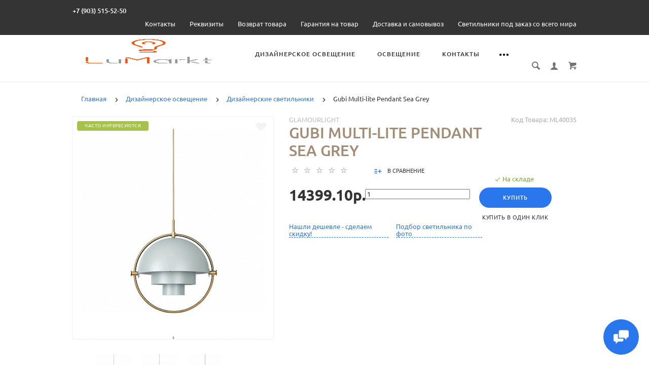

--- FILE ---
content_type: text/html; charset=utf-8
request_url: https://www.lumarkt.ru/gubi-multi-lite-pendant-sea-grey
body_size: 50161
content:
<!doctype html>
<html dir="ltr" lang="ru">
	<head>
		<meta charset="utf-8">
		<meta http-equiv="x-ua-compatible" content="ie=edge">
		<base href="https://www.lumarkt.ru/" />
		<title>Gubi Multi-lite Pendant Sea Grey - купить в Москве, в магазине Lumarkt.ru,тц &quot;Каширский Двор&quot;</title>

      
 
		<meta name="description" content="Gubi Multi-lite Pendant Sea Grey - купить с доставкой по Москве и всей России. Заказать в Lumarkt.ru">
 
 
		<meta name="keywords" content= "Gubi Multi-lite Pendant Sea Grey Дизайнерские подвесные светильники">
 
 
 
		<meta name="viewport" content="width=device-width, initial-scale=1">
		<meta name="format-detection" content="telephone=no">
		<meta name="MobileOptimized" content="320">	<link rel="stylesheet" href="catalog/view/theme/lightshop/css/fonts.min.css?v2.2.1" media="screen and (min-width: 767px)"><script>function li_fonts(){document.head.appendChild(document.createElement('style')).innerHTML="@font-face{font-display:swap;font-family:'als_rublregular';src:url(data:application\/font-woff2;charset=utf-8;base64,d09GMgABAAAAAAXEABAAAAAAC9wAAAVoAAEAAAAAAAAAAAAAAAAAAAAAAAAAAAAAP0ZGVE0cGh4GYACCaggGCYRlEQgKglSCaAsmAAE2AiQDSAQgBYYOB4FNDC4bqQpRlC9OEOLHQW42ukhBJDhxiulX0DgNkq\/g+f86v9\/nFgO2k8Zt8KlSDQEjrnml8e02h98KIe1+u8swsEgCsfmZjf1dekwXmc2Az0ErarOopRfryXbVAy+1VftV+Y\/WWt37+\/nHQiPZYBIzjUg69YSYJ5UQPyQioYpJI5mmQCRb6YSOLdG5aHVzfdiJ610BAnDnu66vAXyojkwCePDJgLEIEAUqAoUgpAgmoABDXZEDWJjWKasxSA340cYNphVQWAAKExD4jgf8QYPpIFb3X5v\/gXWKBkAA5Ne+BWgCGIABVCUATGEgqs8z6QHiuChsYjqsy\/R4\/XbdfwsFIKbZ1Rd+e2484zwFzwY\/rICQRmwQciMKUPx7BL5cl5PaCAQkdaNnQNG16RBwfTrsUq116is\/cPQGSSpLjyBCP4iWRlDSPaSt7GwEQ9bTCR0G1KKDi2BK9DyW7a7+M\/fOuJbrf\/MdLmcLyxaNtk3H8BnTI1gSMzURwZajWuHhgIIOx0wZ4CI4WrpOsKG9K4kJVFmOK0NCB3UOfGfuHcHI72SCWdCFYED9sp+nfdcKY60zXkEP8TWNcIP58SZexSiqIkIvIzpaVKgcTumUErVz2\/wGKS0tZOFctVhxlhzyHsQ77LFeu6LG+V00rK4zIjWgLRMbpseLzVv7kW6toQ\/fe0hvPToJjGpu3rMlIUwf9ddm0u5hYyFOPcyCTo5JQb6n53l+5Zh9aMl3gkorKUy\/zJQeg+bvCtO0ucFwVF5OyD+17TPXvmuJvQNaCmrMlXHT8nJCQ9ihqSnsfRkfLAaA8\/eG6n6eQcoLBLjJEJFyR+ignu84oKB5sek4pHDfG7SIjOWscgUVBIYChvXZ\/jpKEKRQIAFAGkAdYAFNQS8AYAInUPA1KsQ0qyUksjqxclIsFB0uEQlLxIrtvjP0zh023B5w+3Y4TII4YRkd2X2v\/bv3ZOPdfm\/cPXSQLlhD9et5Pup84sqJ0uffnNu+dfv57S+3bcw36lI2sNnIM+vHdTr3Rs+en\/c49c6OU+dOffvut+98eXrpvkZffVtnWvteTeblvl2WGfXWLADIC2XvgmPKd37eth5L4YZiLD7DZ9VfcGz1L9GylwtZKBplq9w4kCtBRT+oIBKDVCMWKap3rkhQjC6WvZtXtu8HmSv5CtV8\/0ImGy662CFTOVR0IZu5hmVxA9OnPJmvI1cl7voFl0gR+aJqqXQQb+nlEECg2T1+ZnyizW9uDZdfekI2K22dAtz2AAIqr3CfBIcQCNwl3W\/pIqoS1JWzDXTl6QanAT\/[base64]\/9mmOYgaYgSQ0yxxBZHXAn9LF5MohKTuCQkKSlJ29PnrFwwI+csnTfT87wukPjgQQ58aAxNoCk0g+bQAlr6O0b53aBpZKcujOZgnV+TwlbIXnrPHTAiL7JvZL7bX3N+kBypdcsPwuUbRlYLrp3GjBgZlC8C) format(\"woff2\"),url(data:application\/font-woff;charset=utf-8;base64,[base64]\/MK0B0gpMDACAAG1CuEAAAB42mNgYGBmgGAZBkYGEEgB8hjBfBYGDyDNx8DBwMTAxsCrwKWgrxCvsFf1z\/\/\/QHFeBQYE\/\/\/XB8z379\/fcD\/[base64]\/gsGm9GUO2oA5T1vKQ8ZTTuBWrSn\/tH8Cob7\/B\/zOxi0NNP01DoJ6SEE5ptxS4PvGc26yw\/6gtXhYjAwpJim4i4\/plL+tzTnasuwtZHRvIMzEfnJNEBTa20Emv7UIdXzcRRLkMumsTaYmLL+JBPBhcl0VVO1zPjawV2ys+hggyrNgQfYw1Z5DB4ODyYU0rckyiwNEfZiq8QIEZMcCjnl3Mn+pED5SBLGvElKO+OGtQbGkdfAoDZPs\/88m01tbx3C+FkcwXe\/GUs6+MiG2hgRYjtiKYAJREJGVfmGGs+9LAbkUvvPQJSA5fGPf50ItO7YRDyXtXUOMVYIen7b3PLLirtWuc6LQndvqmqo0inN+17OvscDnh4Lw0FjwZvP+\/5Kgfo8LK40aA4EQ3o3ev+iteqIq7wXPrIn07+xWgAAAAABAAH\/\/wAPeNpNj7FPwlAQh++9UhociEWLpLXGCujwLMVXKjE2aiIOMpqwMDgZNS5OxtE4KG6uhskIm8u952pkN3Z1csEZ\/wGjxHbzbvny5ZfL\/YBCA4AeqC1QQIOKIOCFUkuRLy7S6kcoFRojCCXRaqKllqY\/oSSJ93VHLzu606Dz4xK5Gx+rre\/HRiqC+CQMAdSc2oVZYHAC0gJgCB4WfCQR5jkaHio+2hGqHJmHWkRw2UPrXdA052hGwrA5l6Y1wZ62zEKGSctM0IIMw1QcmBQlwjAbCZcwEMzWc5hdq67UAz8oBvFnPD8zR4zptJYljBhOvMVgyuer9Q0S1BaXKrEddjodcn0pd\/ba22HztftCu7+Hg8H92a3rlYOad95+HvWu+vSTVesPF\/v99ebuTW80Im\/MdY82m6cLdtwKgMC\/WYE\/[base64]\/72LMVocZ4oUqbaS2ISLFuIVgghWgmBArYRELxqMnnoXQUjtI\/gA4iP4BFYan0AQH8BHsPK\/3UlyxEqQ4Xa+3Zmd+WcPQBmfcKEKcwAO+VlW8Lmz7MDDhbCLRQyEC9B4EJ5BFc\/CReZ\/CM9iHV\/CJRRVTXgeB6ou7MNXd8IL8NS9cJnnj8IvqKgn4VcEaig8ZP638Bs8p2T53UXVqWATMS5xi2t0cYJTpFRcwxGW6JcR0FZJbWZobGAbTdQN9Wg6dysxu4g+or\/hesxMe0NjF33W6NFHzO+TWsyy0XBceZIX5rpPx\/RUlT3TMaGSmP9Ao8G+gTF7c3Tvd52uUd3il7JCi4ojnJuaZzyL0cnNbP1fXuu\/32kS3We0TXXZvOl44i3TRWOHeuxpQ9aQ2ta4rtCszgb32bQd1s+6pJzKvmLEfcJao9pNXPGky1imuvcD+stsvgAAeNptzbsOgkAYROH\/oIIXvPEky+qClorhURQTY2wsfHgT0Z3S03zTjSX2693Z2f5VmJEwYMiIlIwxE6bMyJmzYMmKNUV6ub0eXZk971fn3Omr74cspZcbuZVBVrKWO7mXh6hvo0Ee419omw+ajycdALgB\/4WwAY0AS7AIUFixAQGOWbFGBitYIbAQWUuwFFJYIbCAWR2wBitcWFmwFCsAAA==) format(\"woff\");font-weight:bold;font-style:normal}\n"}function gcc2(n){var match = document.cookie.match(new RegExp('(^| )' + n + '=([^;]+)'));if (match) return match[2]}if(document.cookie.indexOf('res_pushed')>=0)li_fonts();else{window.addEventListener('load', function(){li_fonts();document.cookie='res_pushed=1; path=/'})}</script>
<style>[data-s]{height:auto}

/* */

.ui-helper-hidden{display:none}.fancybox-container
*{box-sizing:border-box}.row{margin-left:-15px;margin-right:-15px}.col-xs-1,.col-sm-1,.col-md-1,.col-lg-1,.col-xs-2,.col-sm-2,.col-md-2,.col-lg-2,.col-xs-3,.col-sm-3,.col-md-3,.col-lg-3,.col-xs-4,.col-sm-4,.col-md-4,.col-lg-4,.col-xs-5,.col-sm-5,.col-md-5,.col-lg-5,.col-xs-6,.col-sm-6,.col-md-6,.col-lg-6,.col-xs-7,.col-sm-7,.col-md-7,.col-lg-7,.col-xs-8,.col-sm-8,.col-md-8,.col-lg-8,.col-xs-9,.col-sm-9,.col-md-9,.col-lg-9,.col-xs-10,.col-sm-10,.col-md-10,.col-lg-10,.col-xs-11,.col-sm-11,.col-md-11,.col-lg-11,.col-xs-12,.col-sm-12,.col-md-12,.col-lg-12{min-height:1px;padding-left:15px;padding-right:15px}.col-xs-1,.col-xs-2,.col-xs-3,.col-xs-4,.col-xs-5,.col-xs-6,.col-xs-7,.col-xs-8,.col-xs-9,.col-xs-10,.col-xs-11,.col-xs-12{float:left}.col-xs-12{width:100%}@media (min-width:768px){.col-sm-1,.col-sm-2,.col-sm-3,.col-sm-4,.col-sm-5,.col-sm-6,.col-sm-7,.col-sm-8,.col-sm-9,.col-sm-10,.col-sm-11,.col-sm-12{float:left}.col-sm-12{width:100%}.col-sm-7{width:58.33333333%}.col-sm-5{width:41.66666667%}}@media (min-width:1025px){.col-md-1,.col-md-2,.col-md-3,.col-md-4,.col-md-5,.col-md-6,.col-md-7,.col-md-8,.col-md-9,.col-md-10,.col-md-11,.col-md-12{float:left}.col-md-7{width:58.33333333%}.col-md-5{width:41.66666667%}}@media (min-width:1200px){.col-lg-1,.col-lg-2,.col-lg-3,.col-lg-4,.col-lg-5,.col-lg-6,.col-lg-7,.col-lg-8,.col-lg-9,.col-lg-10,.col-lg-11,.col-lg-12{float:left}.col-lg-5{width:41.66666667%}}
/* */

.sr-only{position:absolute;width:1px;height:1px;margin:-1px;padding:0;overflow:hidden;clip:rect(0,0,0,0);border:0}[role="button"]{cursor:pointer}.clearfix:before,.clearfix:after,.nav:before,.nav:after{content:" ";display:table}.clearfix:after,.nav:after{clear:both}.hidden{display:none!important}.open>a{outline:0}
/* */

.bootstrap-datetimepicker-widget{top:0;left:0;width:250px;padding:4px;margin-top:1px;z-index:99999!important;border-radius:4px}
/* */

html{-ms-text-size-adjust:100%;-webkit-text-size-adjust:100%}body{margin:0}article,aside,details,figcaption,figure,footer,header,hgroup,main,nav,section,summary{display:block}[hidden],template{display:none}a{background:transparent}img{border:0}svg:not(:root){overflow:hidden}figure{margin:1em
40px}code,kbd,pre,samp{font-family:monospace,monospace;font-size:1em}button,input,optgroup,select,textarea{color:inherit;font:inherit;margin:0}button{overflow:visible}button,select{text-transform:none}button,html input[type="button"],input[type="reset"],input[type="submit"]{-webkit-appearance:button;cursor:pointer}input{line-height:normal}textarea{overflow:auto}table{border-collapse:collapse;border-spacing:0}*,:focus{outline:none}body{-webkit-fontype-smalloothing:antialiased}body,html{height:100%;width:100%}a,input[type=radio],input[type=checkbox],select{cursor:pointer}*+ html input[type=checkbox],*+ html input[type=radio]{width:13px;height:13px}textarea{resize:none;vertical-align:top}img{vertical-align:top}input{vertical-align:middle}dl,menu,ol,ul{margin:1em
0}dd{margin:0
0 0 40px}menu,ol,ul{padding:0
0 0 40px}nav ul,nav
ol{list-style:none outside none}:focus{-moz-outline:3px
solid #fff!important}button:after{content:""}table{width:100%}form{margin:0;padding:0}:-moz-placeholder{opacity:1}::-webkit-input-placeholder{opacity:1;color:inherit}::-moz-placeholder{opacity:1}html,body,div,span,applet,object,iframe,h1,h2,h3,h4,h5,h6,p,blockquote,pre,a,abbr,acronym,address,big,cite,code,del,dfn,em,img,ins,kbd,q,s,samp,small,strike,strong,sub,sup,tt,var,b,u,i,center,dl,dt,dd,ol,ul,li,fieldset,form,label,legend,table,caption,tbody,tfoot,thead,tr,th,td,article,aside,canvas,details,embed,figure,figcaption,footer,header,hgroup,menu,nav,output,ruby,section,summary,time,mark,audio,video{border:0
none;margin:0;padding:0;vertical-align:baseline}article,aside,details,figcaption,figure,footer,header,hgroup,menu,nav,section{display:block}body{line-height:1}ol,ul{list-style:outside none none}table{border-collapse:collapse;border-spacing:0}.centered> *{display:table-cell;text-align:center;vertical-align:middle}body{background:#fff;color:#343434;font-family:'Ubuntu',Verdana,Arial,Helvetica,als_rublregular,sans-serif;font-size:13px;font-weight:400;line-height:23px}h1,h2,h3,h4,h5,h6{font-family:'Ubuntu',Verdana,Arial,Helvetica,als_rublregular,sans-serif;margin:0;padding:0}.h1,.h2,.h3,.h4,.h5,.h6{display:block}h1,.h1{font-size:40px;font-weight:300;line-height:50px;text-transform:uppercase}h2,.h2{font-size:30px;font-weight:300;text-transform:uppercase;line-height:36px}h3,.h3{font-size:20px;font-weight:400;line-height:24px}p{padding:0
0 23px;margin:0}a{color:#2a77ed;border-bottom:1px solid transparent;-webkit-transition:all .2s ease-in-out;transition:all .2s ease-in-out;text-decoration:none}a.button{text-decoration:none}a.link--brown{color:#a38c76;font-size:14px;font-weight:500;text-transform:uppercase}.link{display:block}[class*="icon-"]{display:inline-block;vertical-align:middle}.editor
ul{list-style-type:disc;margin:0
0 23px;padding:0
0 0 26px}.editor
img{max-width:100%}.editor
iframe{max-width:100%}@media (max-width: 479px){.editor
iframe{height:auto}}table{width:100%;border-collapse:collapse;border:1px
solid #e4e4e4}@media (max-width: 767px){table{padding:0
18px}}label{display:block;font-family:'Ubuntu',Arial,Helvetica,als_rublregular,sans-serif}select{display:block;-webkit-appearance:none;-moz-appearance:none;appearance:none;border-radius:0;-webkit-transition:none;transition:none;background-position:right 10px center;background-repeat:no-repeat;background-color:transparent;background-image:url([data-uri]);background-size:20px;-webkit-transition:all .2s ease-in-out;transition:all .2s ease-in-out;letter-spacing:normal;font-size:13px;font-weight:normal}button,.btn{text-align:center;vertical-align:top;font-weight:500;font-size:11px;line-height:14px;padding:13px
73px;text-transform:uppercase;background:#2a77ed;color:#fff;letter-spacing:1px;border:0;border-radius:40px;position:relative;-webkit-transition:all .3s ease-in-out;transition:all .3s ease-in-out;display:inline-block;vertical-align:top;font-family:'Ubuntu',Arial,Helvetica,als_rublregular,sans-serif}button--transparent,.btn--transparent{background:transparent;border:1px
solid;border-color:#2a77ed;color:#343434}button--transparent,.btn--transparent,button[disabled]:hover.btn--transparent{background:transparent;border:1px
solid;border-color:#2a77ed;color:#343434}.table{margin:0
0 40px}*,:before,:after{-webkit-box-sizing:border-box;box-sizing:border-box}body{height:100%;min-width:320px}.container{padding:0
15px;max-width:1200px;width:100%;margin:0
auto}.container
.container{padding:0}.container:after{content:" ";display:block;clear:both}.wrapper{min-height:100%;margin:0
0 -96px;padding:0
0 96px}.content{padding:22px
0 57px}.footer{height:96px}.footer__link{color:#999}.icon-fb{width:18px;height:18px;fill:#d5d5d5}.icon-heart.icon-heart--gray{fill:#f3f3f3}.social__link:hover [class*='icon-']{fill:#afafaf;-webkit-transition:all .2s linear;transition:all .2s linear}.footer__top{padding:19px
0;background:#2f2f2f;text-align:center}.footer__bottom{padding:50px
0 54px;background:#232323}.footer__bottom-inner{display:-webkit-box;display:-ms-flexbox;display:flex;-webkit-box-align:start;-ms-flex-align:start;align-items:flex-start}.footer__info{width:400px;padding:0
47px 0 0}.footer__info-text{display:block;padding:0
0 19px;color:#6a6a6a}.footer__lists{display:-webkit-box;display:-ms-flexbox;display:flex;-webkit-box-pack:justify;-ms-flex-pack:justify;justify-content:space-between;-ms-flex-preferred-size:calc(100% - 400px);-webkit-flex-basis:calc(100% - 400px);flex-basis:calc(100% - 400px);-webkit-box-ordinal-group:2;-ms-flex-order:1;order:1}.footer__list-title{display:block;padding:0
0 17px;text-transform:uppercase;letter-spacing:1px;color:#fff}.footer__list-item{padding:0
0 12px}.footer__list [class*="icon-"]{fill:#666}.footer__link-icon,.footer__link-text{display:inline-block;vertical-align:middle;line-height:0}.footer__link-icon{padding:0
17px 0 0}.footer__logo{display:block;padding:0
0 21px}.footer__logo-link{font-size:30px;line-height:30px;color:#fff;font-weight:700;text-transform:uppercase}.footer__logo-link:not([href]){cursor:default}.footer__lists-item{padding:0
20px 0 0}@media (max-width: 1024px){.footer__bottom-inner{display:block}.footer__info{width:100%;padding:0}.footer__lists{width:100%;-webkit-box-ordinal-group:1;-ms-flex-order:0;order:0;padding:0
0 30px}}@media (max-width: 767px){.footer__top{padding:34px
0 45px}.footer__bottom{padding:36px
0}.footer__lists{-webkit-box-orient:vertical;-ms-flex-wrap:wrap;-webkit-flex-wrap:wrap;flex-wrap:wrap;padding:0
0 10px}.footer__lists-item{padding:0
25px 30px 0;-ms-flex-preferred-size:50%;-webkit-flex-basis:50%;flex-basis:50%}}.copyright{color:#ccc;font-style:italic;font-weight:300;opacity:.25}.subscribe__heading,.subscribe__form{display:inline-block;vertical-align:middle}.subscribe__heading{padding:0
50px 0 0;text-align:left;line-height:19px;max-width:450px}.subscribe__title{text-transform:uppercase;display:block;color:#fff;padding:0
0 3px;letter-spacing:1px;line-height:13px}.subscribe__subtitle,.subscribe__subtitle
a{color:#999;line-height:13px}.subscribe__form{width:442px}.subscribe__btn{background:transparent;padding:0;position:absolute;right:17px;top:17px;top:calc(50% - 7px);box-shadow:none}@media (max-width: 767px){.subscribe__heading,.subscribe__form{display:block}.subscribe__heading{padding:0
0 30px;text-align:center}.subscribe__title{font-size:16px;line-height:16px;padding:0
0 8px}.subscribe__form{width:100%}}.icon-plane{width:22px;height:17px;fill:#2a77ed}.fake-input{display:block;position:relative}.fake-input
input{-webkit-box-shadow:0 0 22px -3px rgba(0,0,0,0.2);box-shadow:0 0 22px -3px rgba(0,0,0,0.2);border-radius:40px;padding:13px
33px}.tabs__list-item{display:inline-block;vertical-align:bottom;padding:0
22px}.tabs__link{text-transform:uppercase;color:#343434;font-size:15px;line-height:15px;display:block;position:relative}.tabs__link:after{content:'';position:absolute;width:100%;height:1px;background:#2a77ed;bottom:-9px;display:none;left:0}.label{display:block;padding:5px
15px;font-size:9px;line-height:9px;text-transform:uppercase;color:#fff;background:#448bdb;border-radius:4px;letter-spacing:.5px;text-align:center;z-index:1}.label--popular{background:#A7C248}.catalogue__product-name{font-size:15px;line-height:20px;font-weight:500;color:#a38c76;text-transform:uppercase;border:0}.catalogue__product-name
span{border-bottom:1px solid transparent;transition:all .2s ease-in-out}.catalogue__price{display:block;font-weight:700;color:#343434}.catalogue__price--lg{font-size:30px;line-height:30px}.catalogue__btn-cart:hover [class*="icon-"]{fill:#fff;-webkit-transition:all .2s linear;transition:all .2s linear}@media (max-width: 1070px){.catalogue__price--lg{font-size:25px}}@media (max-width: 767px){.catalogue__price--lg{font-size:30px}}@media (max-width: 479px){.catalogue__price{font-size:14px;line-height:16px;display:inline-block}.catalogue__product-name{font-size:14px;line-height:16px}}.products-list__label{position:absolute;top:8px;left:8px;width:0}.products-list__label
.label{margin-bottom:4px;position:relative;top:0;left:0;display:inline-block;vertical-align:top;white-space:nowrap}.products-list__like{position:absolute;top:10px;right:14px;opacity:0}.products-list__img .slick-next:hover:not(.slick-disabled) [class*="icon-"],.products-list__img .slick-prev:hover:not(.slick-disabled) [class*="icon-"]{fill:#fff}.products-list__btn [class*="icon"]{fill:#fff;height:100%}.products-full-list__series{font-size:13px;line-height:13px;display:block;padding:0
0 8px;color:#c1c1c1;text-transform:uppercase}.products-full-list__series
a{color:#bebebe}.products-full-list__title{padding:0
0 10px}.products-full-list__name{display:inline-block;vertical-align:middle;line-height:1em;padding:0
24px 0 0}.products-full-list__name .catalogue__product-name{border-bottom:1px solid transparent}.products-full-list__rating{display:inline-block;vertical-align:middle}.products-full-list__status{display:inline-block;vertical-align:middle}.products-full-list__compare{display:inline-block;vertical-align:middle;line-height:0}.products-full-list__compare-link{font-size:11px;line-height:11px;text-transform:uppercase;color:#343434}.products-full-list__compare-icon,.products-full-list__compare-text{display:inline-block;vertical-align:middle}.products-full-list__compare-icon{padding:0
8px 0 0}.products-full-list__price{padding:0
16px 0 0;line-height:0;min-width:150px}.products-full-list__action{padding:0
23px 0 0;text-align:center}.products-full-list__action-btn{display:block;padding:0
0 7px}.products-full-list__action-link{text-transform:uppercase;font-size:11px;line-height:11px;color:#343434;letter-spacing:.5px}@media (max-width: 767px){.products-full-list__spinner{display:none}.products-full-list__action{padding:0}.products-full-list__btn{padding:13px
32px;white-space:nowrap}.products-full-list__rating{display:none}.products-full-list__title{padding:0}}@media (max-width: 479px){.products-full-list__price
.catalogue__price{font-size:25px}}.status{color:#343434;line-height:13px;display:inline-block;color:#343434;line-height:13px;display:inline-block}.status.instock{padding:0
0 0 12px;color:#78ae2c;position:relative}.status.instock:before{content:'';position:absolute;width:5px;height:9px;border-right:1px solid #78ae2c;border-bottom:1px solid #78ae2c;-webkit-transform:rotate(40deg);-ms-transform:rotate(40deg);transform:rotate(40deg);margin-left:-12px;top:calc(50% - 6px)}.product-view__list-item.active .product-view__link [class*='icon-']{fill:#343434}.product-view__link [class*="icon-"]{fill:#fff}[class*="icon"]{-webkit-transform:translate(0);-ms-transform:translate(0);transform:translate(0)}.contacts__info-icon [class*='icon']{fill:#343434;height:26px;width:26px}.contacts__social-list [class*='icon']{fill:#cfcfcf}.cart{padding:0
0 98px}@media (max-width: 767px){.cart{padding:0
0 59px}}.breadcrumbs.catalogue__breadcrumbs [class*="icon"]{fill:#fff}.catalogue__filter-arrow [class*="icon-"]{fill:#999}.catalogue__block-hide:hover [class*="icon-"]{fill:#fff}.product-view__btn [class*='icon-']{fill:#343434}.body-overlay,.body-overlay-filter{width:100%;height:100%;position:fixed;left:0;top:0;background:rgba(0,0,0,0.85);display:none;z-index:100}.js-custom-scroll{height:100%}.catalogue__product-detail-like [class*="icon-"]{width:21px;height:18px}.catalogue__product-detail-gallery .slick-arrow [class*="icon-"]{fill:#2a77ed}.catalogue__product-detail-gallery .slick-arrow:hover [class*="icon-"]{fill:#fff;-webkit-transition:all .2s ease-in-out;transition:all .2s ease-in-out}.more{border-bottom:1px dashed rgba(84,122,200,0.3)}.scroll-container{padding:25px
25px 105px}.alerts{position:fixed;width:100%;z-index:20;top:0;left:0}.icon-cross{width:14px;height:15px}.icon-user{width:14px;height:16px;fill:#717275}.icon-magnifying-glass{width:16px;height:17px;fill:#717275}.icon-shopping-cart{width:16px;height:15px;fill:#717275}.icon-heart{width:15px;height:12px;fill:#e32f4a}.icon-add-to-list{width:15px;height:14px;fill:#2a77ed}.icon-chevron-right{width:7px;height:10px;fill:#343434;-webkit-transform:rotate(180deg);-ms-transform:rotate(180deg);transform:rotate(180deg)}.icon-chevron-left{width:7px;height:10px;fill:#343434}.icon-chevron-top{width:7px;height:10px;fill:#343434;-webkit-transform:rotate(90deg);-ms-transform:rotate(90deg);transform:rotate(90deg)}.icon-menu{width:27px;height:25px;fill:#2a77ed}.icon-dots-horizontal{width:18px;height:18px}.product--min{position:relative;padding:0
20px;height:315px}.product--min
.product__img{height:208px;padding:41px
20px 20px;display:-webkit-box;display:-ms-flexbox;display:flex;-webkit-box-align:center;-ms-flex-align:center;align-items:center;-webkit-box-pack:center;-ms-flex-pack:center;justify-content:center}.product--min .product__img
a{display:-webkit-box;display:-ms-flexbox;display:flex;-webkit-box-pack:center;-ms-flex-pack:center;justify-content:center;-webkit-box-align:center;-ms-flex-align:center;align-items:center;width:100%;height:100%}.product--min
.product__price{font-size:14px;font-weight:700;line-height:14px}.product--min .product__descr-link{display:block;margin:0
0 10px;max-height:40px;overflow:hidden;border:0}.product--min .product__descr-link
span{border-bottom:1px solid transparent;transition:all .2s ease-in-out}.product__img{text-align:center;line-height:0}.product__img
a{border:none}.product__img
img{max-width:100%;max-height:100%;display:inline-block;-webkit-transition:all .2s ease;transition:all .2s ease;-ms-flex-negative:0;flex-shrink:0}.product-page__img-slider{width:100%}@media (min-width: 767px){.product-page__img-slider{height:100%;overflow:hidden}}.product__price{display:block}.product__rating{position:relative;padding:0
0 5px;line-height:0;width:125px;height:19px;background-image:url([data-uri]);background-size:24px 15px;background-repeat:repeat-x;margin:0
0 0 -4px}.product__rating-fill{position:absolute;top:0;left:0;width:0;height:100%;overflow:hidden;background-image:url([data-uri]);background-size:24px 15px;background-repeat:repeat-x}.product__rating--sm{width:100px;height:20px;background-size:20px 13px}.product__rating--sm .product__rating-fill{background-size:20px 13px}.nav__list{margin:0
0 0 -20px;height:22px;overflow:hidden}.nav__list-item{display:inline-block;letter-spacing:1px}.nav__list-item.more{border:none;line-height:0;position:relative;width:3em;text-align:center}.nav__list-item.more
span{margin:2px
0 0 10px;color:#000;display:block;cursor:pointer}.nav__list-item.more
#overflow{-webkit-box-shadow:0 0 15px 5px rgba(0,0,0,0.1);box-shadow:0 0 15px 5px rgba(0,0,0,0.1);background:#fff;margin-top:16px;right:-15px;padding:20px;opacity:0;visibility:hidden;position:absolute;z-index:10;text-align:left;-webkit-transition-duration:.3s;transition-duration:.3s}.nav__list-item.more #overflow:after{content:'';position:absolute;top:-11px;right:18px;border-bottom:11px solid #fff;border-left:11px solid transparent;border-right:11px solid transparent}.nav__list-item.more #overflow:before{content:'';position:absolute;top:-16px;left:0;height:16px;width:100%}.nav__link{color:#343434;font-size:12px;font-weight:500;line-height:12px;text-transform:uppercase;border:none;margin:0
20px;padding:5px
0}.nav-top__list-item{display:inline-block;padding:0
0 0 25px}.nav-top__link{color:#fff}@media (max-width: 1024px){.nav-top__list-item{padding:0
0 0 15px}}.nav-submenu{max-width:702px;padding:26px
0 0;text-align:left}.nav-submenu:after{content:" ";display:block;clear:both}.nav-submenu__title{display:block;color:#2a77ed;text-transform:uppercase;font-weight:700;padding:0
0 8px;line-height:20px;border:none}.nav-submenu__title [class*="icon-"]{display:none}.nav-submenu__item{width:33.33%;display:inline-block;letter-spacing:normal;padding:0
10px 40px;vertical-align:top}.nav-submenu__item--manufacturers{width:100%;padding:0
0 40px}.nav-submenu__list{list-style:none!important}.nav-submenu__list-item--title{display:none}.nav-submenu__link{color:#343434;display:inline}.nav-submenu__link--more{color:#2a77ed}.nav-submenu__list-item{float:none}.nav-submenu__list-item--manufacturers{float:left;width:50%}.nav-submenu__left{float:left;letter-spacing:-5px;width:58%;padding:0
0 0 20px}.nav-submenu__right{float:right;width:42%;position:relative;padding:0
20px 20px;overflow:hidden}.nav-submenu__right--manufacturers{margin:-26px 0 0;padding:26px
20px 0 30px;position:inherit}.nav-submenu__right--manufacturers:after{content:'';position:absolute;right:0;bottom:0;top:0;width:42%;background:#f5f5f5;z-index:-1}.nav-submenu-slider__inner [class*="icon-"]{width:4px;height:8px;-webkit-transition-duration:.3s;transition-duration:.3s}.nav-submenu-slider__inner .slick-prev:hover [class*="icon-"],.nav-submenu-slider__inner .slick-next:hover [class*="icon-"]{fill:#fff}.nav-submenu-slider__inner{margin:0
-20px 0 0}.nav-submenu__promo-img{height:225px;margin:0
0 20px;position:relative}.nav-submenu__promo-img
img{max-height:100%;position:absolute;bottom:0}.nav-submenu__promo-name{color:#a38c76;font-weight:700;line-height:20px;text-transform:uppercase;display:block;border:0}.nav-submenu__promo-price{display:block;color:#343434}.nav-submenu__promo-price-new{font-size:20px;font-weight:700;line-height:22px;display:block}@media (max-width: 767px){.nav-submenu{padding:10px
25px 0;width:325px;max-width:100%;position:relative}.nav-submenu__right{display:none}.nav-submenu__left{float:none;width:100%;padding:15px
25px 23px}.nav-submenu__list{background:#fff;width:100%;padding:0
0 20px;z-index:1}.nav-submenu__link{font-size:13px;color:#2a77ed;display:block;padding:18px
0;line-height:15px;border:none}.nav-submenu__item{display:block;width:100%;padding:0}.nav-submenu__item .nav-submenu__list{position:absolute;top:0;left:0;-webkit-transform:translateX(-100%);-ms-transform:translateX(-100%);transform:translateX(-100%);z-index:2;-webkit-transition:all .2s ease;transition:all .2s ease;min-height:100%;border-bottom:1px solid #e6e6e6;padding:0
0 20px}.nav-submenu__item .nav-submenu__list-item{padding:0
25px}.nav-submenu__item .nav-submenu__list-item--title{display:block;font-size:16px;padding:10px
25px}.nav-submenu__item .nav-submenu__list-item--title
svg{vertical-align:middle;margin:-2px 16px 0 0}.nav-submenu__item .nav-submenu__list.active{-webkit-transform:translateX(0);-ms-transform:translateX(0);transform:translateX(0)}.nav-submenu__title{font-size:13px;font-weight:400;text-transform:none;display:block;line-height:15px;padding:18px
0}.nav-submenu__title [class*="icon-"]{display:block;float:right;fill:rgba(52,52,52,0.5);margin:2px
10px 0 0}}.actions__list{letter-spacing:-5px}.actions__list-item{letter-spacing:normal;display:inline-block;padding:0
0 0 21px;vertical-align:middle;position:relative}.actions__list-item
a{border:none;position:relative;display:block;line-height:0}.actions__list-item a
svg{pointer-events:all}.actions__list-item a:before{content:'';display:block;position:absolute;top:0;left:0;right:0;bottom:0;z-index:1}.actions__counter{position:absolute;font-size:8px;color:#fff;font-weight:700;display:inline-block;background:#EA184E;border-radius:8px;top:-10px;left:-7px;min-width:16px;height:16px;text-align:center;line-height:17px;padding:0
4px;z-index:1}.actions__counter--blue{background:#2a77ed;top:-9px}.account{width:921px;display:-webkit-box;display:-ms-flexbox;display:flex;-webkit-box-align:stretch;-ms-flex-align:stretch;align-items:stretch;background:#fff;min-height:350px}.account:after{content:" ";display:block;clear:both}.account__col{width:33.33%;padding:25px
30px;border-left:1px solid #ededed;-webkit-box-ordinal-group:2;-ms-flex-order:1;order:1}.account__col.right{float:right;-webkit-box-ordinal-group:3;-ms-flex-order:2;order:2}#langcurr{display:none}.account__title{display:block;font-size:14px;font-weight:500;text-transform:uppercase;padding:0
0 15px}.account__title [class*="icon-"]{vertical-align:middle;position:relative;top:-2px;margin:0
10px 0 0}.account__title--form{text-align:center;padding:0
0 24px}.account__title--user [class*="icon-"]{margin-left:-30px}.account__tabs{text-align:center;padding:0
32px 25px;letter-spacing:-5px}.account__tabs-item{letter-spacing:normal;display:inline-block;width:50%;padding:0
0 8px;color:#343434;border-bottom:1px solid rgba(52,52,52,0.4);cursor:pointer;-webkit-transition:all .2s ease;transition:all .2s ease}.account__tabs-item.active{color:#2a77ed;border-color:#2a77ed}.account__tabs-content-item{display:none}.account__tabs-content-item.active{display:block}.account__input-box{background-color:#efefef;border-radius:5px;margin:0
0 15px}.account__input-box
input{border:none;-webkit-box-shadow:none;box-shadow:none;border-radius:0;background:none;padding:13px
15px;text-transform:none;letter-spacing:normal;font-size:13px}.account__input-box--pass{position:relative;margin-bottom:34px}.account__input-box--pass
input{padding-right:95px}.account__input-box--pass
a{font-size:11px;line-height:12px;position:absolute;right:13px;top:16px}.account__check-box{padding:1px
0 34px;display:none}.account__register-box{height:140px;margin-bottom:30px}.account
.btn{display:block;width:calc(100% - 30px);margin:auto;padding:13px
30px}.account__empty-text{display:block;padding:80px
0;text-align:center;height:80%;display:-webkit-box;display:-ms-flexbox;display:flex;-webkit-box-align:center;-ms-flex-align:center;align-items:center;-webkit-box-pack:center;-ms-flex-pack:center;justify-content:center}@media (max-width: 1024px){.account{width:767px}.account
button.btn{padding-left:20px;padding-right:20px}.account__tabs{padding:0
5px 25px}}@media (max-width: 767px){.account{-ms-flex-wrap:wrap;-webkit-flex-wrap:wrap;flex-wrap:wrap;-webkit-box-orient:vertical;width:100%}.account__col{width:50%;-webkit-box-ordinal-group:3;-ms-flex-order:2;order:2;border-top:1px solid #ededed}.account__col.right{width:242px;width:51%;min-width:242px;-webkit-box-ordinal-group:2;-ms-flex-order:1;order:1;border:none;margin:0
auto;padding:35px
0 28px}#langcurr{display:flex;width:100%}#langcurr .header__currencies,#langcurr
.header__languages{width:100%;flex:1;padding:0
10px;text-align:center}#langcurr
.header__select{margin:0;display:block;width:100%}}@media (max-width: 425px){.account__col{width:100%;border-left:none}}.cart-popup{padding:90px
0 0 18px;text-align:center;width:325px;height:100%;background:#fff;-webkit-transition:all .2s ease;transition:all .2s ease;position:fixed;z-index:2;top:0;left:100%;right:auto;overflow:hidden}.cart-popup .scroll-container{padding:24px
18px 15px 0}.cart-popup__top{padding:15px
18px 0;height:74px;position:absolute;top:0;left:0;width:100%}.cart-popup_bottom{height:100%;overflow:auto}.cart-popup__top:after{content:" ";display:block;clear:both}.cart-popup__close{float:left;background-color:#f4f4f4;border-radius:5px;padding:20px
21px;cursor:pointer;-webkit-transition:all .2s ease;transition:all .2s ease;margin:0
37px 0 0}.cart-popup__close [class*="icon-"]{display:block}.cart-popup__title{font-size:25px;font-weight:300;line-height:30px;display:block;text-align:left;padding:10px
0}.cart-popup__discount{display:block;color:#9b9b9b;line-height:16px;padding:0
0 35px}.cart-popup
.btn{margin:0
0 15px;padding-left:46px;padding-right:46px}.popup-simple{display:none}.popup-simple__inner{max-width:770px;width:100%;margin:auto;background:#fff;padding:24px;text-align:center;position:relative}.popup-simple__inner
form{max-width:430px;width:100%;margin:auto}[id^="custom-popup"] .popup-simple__inner form,.custom-popup .popup-simple__inner
form{max-width:100%}.popup-simple__inner
h3{font-size:26px;font-weight:300;padding:0
0 50px}.popup-simple__inner
input{border-radius:0;margin:0
0 19px;text-transform:none;letter-spacing:normal;padding:15px
12px}.popup-simple__inner
textarea{border-radius:0;margin:0
0 19px;text-transform:none;letter-spacing:normal}.popup-simple__inner-text{text-align:left}.popup-simple__inner
.btn{font-size:10px;padding:9px
30px;letter-spacing:normal}.popup-simple__rating{margin:0
0 19px;text-align:left;overflow:hidden}.popup-simple__rating
span{float:left;margin-right:20px}.popup-rating{float:left}.popup-rating:not(:checked) > .popup-rating__input{display:none}.popup-rating__star:after,.popup-rating__star:before{display:none}.popup-rating .popup-rating__star{width:19px!important;height:19px;padding:0!important;background:url([data-uri])}.popup-rating:not(:checked) > .popup-rating__star{white-space:nowrap;cursor:pointer;float:right;margin-right:6px}.header{position:relative;z-index:14}.header--version1{border-bottom:1px solid #eaeaea}.header--version1
.header__top{background:#343434;color:#fff;padding:10px
0}.header--version1 .header__call
.btn{color:#fff}.header--version1 .header__nav-top{padding:3px
0 0}.header--version1
.header__bottom{padding:26px
0 21px}@media (min-width: 767px){.header--version1
.nav__list{height:22px}}.header__nav-btn{display:none}.header__nav-top{float:right}.header__call{float:left}.header__call-phones{padding-right:14px;font-weight:500}.header__call-phones
a{color:#fff;border:0}.header__call
.btn{font-size:11px;text-transform:none;line-height:11px;padding:9px
17px 8px 18px;display:inline-block;vertical-align:middle;letter-spacing:normal}.header__logo{display:-webkit-box;display:-ms-flexbox;display:flex;-webkit-box-align:center;-ms-flex-align:center;align-items:center;-webkit-box-pack:center;-ms-flex-pack:center;justify-content:center;height:70px;width:auto;max-width:300px;float:left;color:#343434;font-size:20px;font-weight:700;text-transform:uppercase;border:none;margin:-26px 60px -22px 0}.header__logo
img{max-width:100%;max-height:100%}.header__logo:not([href]){cursor:default}@media (max-width: 1024px){.header__logo{margin:-26px 30px -22px 0}}.header__nav{float:left;padding:0;width:calc(100% - 480px);min-width:200px;position:relative}.header__languages,.header__currencies{float:right;position:relative;z-index:1}.header__languages--hide,.header__currencies--hide{display:none}.header__select
.account__title{display:none}@media (max-width: 767px){.header__languages .header__select,.header__currencies
.header__select{display:none}.header__select
.account__title{display:block}}.header__select{width:54px;margin:-5px 0 -10px -1px}.header__select
select{height:38px;padding:10px;background-size:15px;background-position:right 7px center}.header__actions{float:right;margin-left:30px;position:relative}.header__search-form{position:absolute;right:-10px;top:-10px;width:562px;cursor:pointer;width:100px;opacity:0;display:none;-webkit-transition:all .2s ease;transition:all .2s ease;z-index:99}.header__search-form-close{position:absolute;top:12px;right:12px;display:block;line-height:0;z-index:2}.header__search-form-close .icon-cross{width:16px;height:15px;fill:#343434!important}.header__search-form
input{-webkit-box-shadow:none;box-shadow:none;border-radius:20px;text-transform:none;padding:12px
40px 12px 20px;letter-spacing:normal;font-size:13px;line-height:13px;position:relative;z-index:2}.header__search-form-btn{display:none}.header__search-form.active{display:block}.header__search-form .input-box{position:relative;z-index:2}@media (max-width: 767px){.header__nav-btn{display:block;float:left}.header__nav-top{display:none}.header__call{float:none;text-align:center}.header__logo{margin:-26px 0 -22px 15px;height:73px}.header__bottom{text-align:center}.header
.nav{display:none}.header__search-form{position:fixed;top:0;left:0;right:0;bottom:0;z-index:10;width:100%;padding:180px
30px;background:#000}.header__search-form
input{background:none;border:none;border-bottom:1px solid #fff;border-radius:0}.header__search-form-btn{display:block;background:none;border-radius:0;position:absolute;right:0;top:0;z-index:2;padding:12px}.header__search-form-btn
svg{fill:#fff;width:16px;height:17px}.header__search-form-close{top:44px;width:50px;height:50px;right:50%;margin:0
-25px 0 0;border:1px
solid #fff;border-radius:5px;padding:13px}.header__search-form-close:after{content:'x';display:block;text-align:center;font-size:20px;font-weight:300;color:#fff;line-height:20px}.header__search-form-close
svg{display:none}.header__search-form
input{color:#fff;padding:13px
40px 13px 10px}.header__search-form .input-box{position:relative}}@media (max-width: 479px){.header__logo{max-width:170px}}@media (max-width: 360px){.header__logo{max-width:125px}}.popup{background:#fff;-webkit-box-shadow:0 0 15px 5px rgba(0,0,0,0.1);box-shadow:0 0 15px 5px rgba(0,0,0,0.1);position:absolute!important;opacity:0;-webkit-transition:all .2s ease;transition:all .2s ease;display:none;margin:40px
0 0;z-index:999}.popup.active{display:block}.popup-overlay{position:fixed;-webkit-transition:opacity .2s ease;transition:opacity .2s ease;z-index:1;background:rgba(0,0,0,0.8);top:0;left:0;right:0;bottom:0;opacity:0;display:none}.popup-close{display:none}.popup__title{display:none}@media (max-width: 767px){.popup{max-width:100%;width:auto;height:100%;opacity:1;-webkit-transition:all .2s ease;transition:all .2s ease;-webkit-transform:translateX(-100%);-ms-transform:translateX(-100%);transform:translateX(-100%);margin:0;position:fixed!important;top:0;left:0;z-index:999}.popup-close{position:absolute;background-color:#f4f4f4;border-radius:5px;padding:20px
21px;-webkit-transition:all .2s ease;transition:all .2s ease;display:block;z-index:1}.popup-close [class*="icon-"]{display:block}.popup.right{-webkit-transform:translateX(100%);-ms-transform:translateX(100%);transform:translateX(100%)}.popup.right .popup-close{top:15px;left:15px}.popup.left{-webkit-transform:translateX(-100%);-ms-transform:translateX(-100%);transform:translateX(-100%)}.popup.left .popup-close{top:15px;right:15px}.popup__title{font-size:25px;font-weight:300;display:block;text-align:left;padding:15px
70px 0 25px;line-height:50px}.popup__scroll{overflow:auto;height:100%}}.breadcrumb__list{letter-spacing:-5px}.breadcrumb__list-item{letter-spacing:normal;display:inline-block;padding:0
0 0 17px}.breadcrumb__list-item [class*="icon-"]{margin:0
15px 0 0;width:6px;height:8px}.breadcrumb__list-item
span{padding-bottom:1px}.recomend{padding:35px
0}.recomend-slider{letter-spacing:-5px;position:relative}.recomend-slider__item{letter-spacing:normal;padding-bottom:15px;border:1px
solid #f2f2f0;border-left:0}.recomend-slider__item
.product__img{height:220px;padding-top:35px;padding-bottom:25px}@media (max-width: 767px){.recomend-slider{margin:0
-15px 0 0}.recomend-slider__item{width:270px;border:1px
solid #f2f2f0;margin-right:-1px}}.recomend h2,.recomend
.h2{padding:0
0 30px}.tabs-content{display:none}.checkout__title [class*="icon-"]{margin:3px
10px 0 0;fill:#2a77ed;float:left}.checkout__button-box .btn [class*="icon-"]{margin:-2px 0 0 13px;-webkit-transition:all .2s ease;transition:all .2s ease;fill:#fff}.checkout__button-box .btn--transparent [class*="icon-"],.checkout__button-box button[disabled].btn--transparent:hover [class*="icon-"]{fill:#2a77ed}.checkout__button-box .btn--transparent:hover [class*="icon-"]{fill:#fff}.product-page{padding:0
0 40px;position:relative}.product-page:after{content:" ";display:block;clear:both}.product-page__img{height:440px;border:1px
solid #f0f0f0;display:-webkit-box;display:-ms-flexbox;display:flex;-webkit-box-align:center;-ms-flex-align:center;align-items:center;-webkit-box-pack:center;-ms-flex-pack:center;justify-content:center;padding:0
15px;margin:0
0 90px;position:relative}.product-page__img-slider-item
a{height:410px;display:-webkit-box;display:-ms-flexbox;display:flex;-webkit-box-align:center;-ms-flex-align:center;align-items:center}.product-page__img
img{max-width:100%;max-height:410px;margin:auto}.product-page__img .products-list__like{opacity:1;cursor:pointer;z-index:1}.product-page__img .products-list__like
svg{width:21px;height:18px}.product-page__vendor-code{color:#acacac;display:block;position:static;float:right;line-height:13px;text-align:right;padding:0
0 8px}@media (min-width: 1200px){.product-page__vendor-code{position:absolute;top:0;right:15px;max-width:16.66666667%}}.product-page__preview-slider{padding:0
35px;position:absolute;top:100%;left:0;margin:30px
0 0;width:100%}.product-page__preview-slider
img{max-width:100%;max-height:100%;display:inline-block;cursor:pointer;-webkit-transition:all .2s ease;transition:all .2s ease;margin:auto}.product-page__preview-slider-item{height:60px;display:-webkit-box!important;display:-ms-flexbox!important;display:flex!important;padding:0
10px;-webkit-transition:opacity .2s ease;transition:opacity .2s ease;float:left}.product-page__actions{display:-webkit-box;display:-ms-flexbox;display:flex;padding:0
0 35px;margin:0
-35px 0 0;max-width:100%}.product-page__actions--popup{margin:-35px 0 0}.product-page__actions--share-code{padding:0}.product-page__actions-link--dashed{border-bottom:1px dashed #2a77ed;line-height:14px;margin:0
15px 0 0}.product-page .catalogue__product-name{font-size:30px;display:block;border:none;line-height:35px;margin:-6px 0 0}.product-page
.product__rating{padding:0;margin:0
40px 0 0}.product-page .product__rating
img{display:block}.product-page .products-full-list__btn{white-space:nowrap;padding:13px
47px}.product-page .products-full-list__name{display:block;line-height:0;padding:0
0 10px}.product-page .products-full-list__action{padding:0;position:relative}.product-page .products-full-list__spinner{padding:0
18px 0 0}.product-page .products-full-list__title{padding:0
0 22px}.product-page .products-full-list__status{position:absolute;bottom:calc(100% + 10px);left:0;text-align:center;width:100%}@media (max-width: 1024px){.product-page .products-full-list__btn{padding:13px
35px}}@media (max-width: 767px){.product-page{padding:0
0 12px}.product-page__img{margin:0
-15px 30px;border-right:none;border-left:none;height:276px;overflow:hidden}.product-page__img
img{max-width:100%;max-height:270px;margin:auto}.product-page__preview-slider{display:none;position:relative;top:0;left:0;margin:0}.product-page__preview-slider-item{height:100%}.product-page .products-full-list__rating{display:inline-block}.product-page .products-full-list__title{padding:0
0 15px}.product-page .products-full-list__spinner{display:block}.product-page__actions{-webkit-box-pack:justify;-ms-flex-pack:justify;justify-content:space-between;padding:0
0 27px;margin:0}.product-page__actions--bordered{margin:0
0 40px;padding:35px
29px 15px 20px;border:1px
solid #ebebeb}.product-page__actions--popup{padding:0
10px 27px;-webkit-box-pack:start;-ms-flex-pack:start;justify-content:flex-start}}@media (max-width: 479px){.product-page__actions{padding:15px
20px;margin:0;-ms-flex-flow:wrap;flex-flow:wrap}.product-page__actions--popup{padding:35px
20px 15px}.product-page .products-full-list__price{text-align:center;padding:0;display:flex;-webkit-box-align:center;-ms-flex-align:center;align-items:center;-webkit-box-pack:center;-ms-flex-pack:center;justify-content:center;-webkit-flex-direction:column;flex-direction:column}.product-page .products-full-list__spinner{padding:0}.product-page .products-full-list__action{width:100%;margin:30px
0 0}.product-page .catalogue__product-name{font-size:20px;line-height:25px}}.product-info{padding:32px
0 30px;background:#f6f6f6}.product-info
.tabs{text-align:center;padding:0
0 55px}.product-info .tabs__list-item [class*="icon"]{display:none}.product-info .tabs-content{max-width:770px;width:100%;margin:auto}.product-info .tabs-content__title{display:none}.product-info .tabs-content__inner{display:block}.product-info__feedback
.btn{margin:-5px 0 0 100px;font-size:10px;padding:9px
31px;letter-spacing:.7px}.product-info__table{border-bottom:1px solid #ebebeb;border-right:1px solid #ebebeb;overflow:hidden;background:#F8F8F8}.product-info__att{width:100%;float:left}.product-info__att-top{border:1px
solid #ebebeb;padding:12px
0 12px 15px;font-weight:500;border-right:0;margin:0
0 -1px}.product-info__col{width:50%;float:left}.product-info__list{border-bottom:1px solid #ebebeb;margin:0
-1px -1px 0;border-right:1px solid #ebebeb;line-height:20px}.product-info__list:after{content:" ";display:block;clear:both}.product-info__list-term{float:left;width:50%;padding:0
0 0 15px;border-top:1px solid #ebebeb;border-left:1px solid #ebebeb;color:#757474;height:50px;display:flex;align-items:center;overflow:hidden}.product-info__list-desc{float:right;width:50%;text-align:right;padding:0
15px 0 0;border-top:1px solid #ebebeb;color:#232323;height:50px;display:flex;align-items:center;justify-content:flex-end;overflow:auto}@media (max-width: 767px){.product-info{padding:0}.product-info
.tabs{padding:0
0 42px;display:none}.product-info .tabs-content{display:block!important}.product-info .tabs-content__inner{display:none;padding:40px
0 48px}.product-info .tabs-content.active .tabs-content__title-link [class*="icon"]{-webkit-transform:rotate(90deg);-ms-transform:rotate(90deg);transform:rotate(90deg)}.product-info .tabs-content__title{display:block;text-align:left;border-bottom:1px solid #fff;margin:0
-15px;padding:0}.product-info .tabs-content__title [class*="icon"]{display:block;float:right;margin:5px
0 0;-webkit-transform:rotate(-90deg);-ms-transform:rotate(-90deg);transform:rotate(-90deg);-webkit-transition:all .2s ease;transition:all .2s ease}.product-info .tabs-content__title-link{background:#f0f0f0;display:block;padding:18px
15px;border:none;text-transform:uppercase;font-size:15px;color:#343434}.product-info__col{width:100%;float:none;margin:-1px 0 0}}@media (max-width: 479px){.product-info__feedback
p{clear:both}.product-info__feedback
.btn{margin:0}}.breadcrumbs{padding:0
0 23px}@media (min-width: 768px){.nav-submenu__link.active{background:#EBEBEB;color:#2a77ed}}.browserupgrade__link,.browserupgrade__link:hover{color:#fff;border-color:#fff}.scroll-to-top{position:fixed;bottom:-60px;width:60px;height:60px;background:rgba(20,25,30,0.5);text-align:center;line-height:0;padding:26px
0 0;cursor:pointer;-webkit-transition:all .2s ease;transition:all .2s ease;opacity:0;z-index:10}.scroll-to-top
svg{fill:#fff;width:10px}.app-chats{position:fixed;z-index:11;bottom:20px}.app-chats__toggle{display:block;position:relative;border:none;padding:0;width:70px;height:70px;border-radius:50%;color:#fff;-webkit-backface-visibility:hidden;backface-visibility:hidden;transition:.25s}.app-chats__toggle .icon-chats-open,.app-chats__toggle .icon-chats-close{position:absolute;top:50%;left:50%;-ms-transform:translate(-50%,-50%);transform:translate(-50%,-50%);transition:.25s}.app-chats__toggle .icon-chats-close{opacity:0;-ms-transform:translate(-50%,-50%) scale(0);transform:translate(-50%,-50%) scale(0)}@media (max-width: 479px){.app-chats__toggle{width:55px;height:55px}}.app-chats__dropdown{position:absolute;bottom:100%;background:#fff;-webkit-box-shadow:0 0 15px 5px rgba(0,0,0,0.1);box-shadow:0 0 15px 5px rgba(0,0,0,0.1);margin:0
0 30px;width:290px;overflow:hidden;transition:.25s;opacity:0;visibility:hidden;-ms-transform:translate(0,10px);transform:translate(0,10px)}.app-chats__list{margin:0
-1px -1px 0;padding:0;list-style:none;display:-ms-flexbox;display:flex;-ms-flex-wrap:wrap;flex-wrap:wrap}.app-chats__list > li{-ms-flex:0 0 33.333%;flex:0 0 33.333%;max-width:33.333%;border-bottom:1px solid #f2f2f0;border-right:1px solid #f2f2f0}.app-chats__item{text-align:center;color:#343434;min-height:100%;padding:14px
10px 10px;display:block;transition:.25s;text-decoration:none;border:0}.app-chats__item-image{margin:0
0 10px}.app-chats__item-image
img{display:inline-block;vertical-align:top;max-width:60px}.app-chats__item-text{display:block;margin:0;font-size:13px;line-height:20px;font-weight:500;padding:0}svg.icon-chats-open{fill:#fff;width:30px;height:30px}svg.icon-chats-close{fill:#fff;width:20px;height:20px}</style><script>if(document.cookie.indexOf('li_nr')>=0)document.write("<link id='li_df'rel='preload'as='style'href='https://www.lumarkt.ru/image/cache/lightning/03306979331fs.css'/>")</script>
<style>
 
 
 
 
.container{max-width:80%!important;}@media (max-width: 767px) {.container {max-width: 100%!important;}}
@media (max-width: 767px) {
.promo__title {
    font-size: 15px;
    line-height: 20px;
}
.promo__item img {
min-height: inherit!important;
width: 100%!important;
}
.promo__item {
height: inherit!important;
}
.promo__item--left .promo__caption {
  left: 16px;
}
} 
	

</style>
 
		<link href="https://www.lumarkt.ru/gubi-multi-lite-pendant-sea-grey" rel="canonical">
 
		<link href="https://www.lumarkt.ru/image/catalog/favicon.png" rel="icon">
 
 
		<!-- Scripts load -->	<meta property="og:title" content="Gubi Multi-lite Pendant Sea Grey - купить в Москве, в магазине Lumarkt.ru,тц &quot;Каширский Двор&quot; " />
		<meta property="og:type" content="website">
		<meta property="og:url" content="https://www.lumarkt.ru/gubi-multi-lite-pendant-sea-grey">
 
		<meta property="og:image" content="https://www.lumarkt.ru/image/cache/catalog/svetilniki_podvesnye/1/987739829-gubi-multi-lite-pendant-sea-grey-kupit-s-dostavkoj-po-moskve-i-vsej-rossii-zakazat-v-lumarkt-ru-380x380.jpg">
 
		<meta property="og:site_name" content="LuMarkt">
 
		<meta name="theme-color" content="#ffffff">
 
<!-- Yandex.Metrika counter -->
<script type="text/li_js" >
   (function(m,e,t,r,i,k,a){m[i]=m[i]||function(){(m[i].a=m[i].a||[]).push(arguments)};
   m[i].l=1*new Date();k=e.createElement(t),a=e.getElementsByTagName(t)[0],k.async=1,k.src=r,a.parentNode.insertBefore(k,a)})
   (window, document, "script", "https://mc.yandex.ru/metrika/tag.js", "ym");

   ym(49952581, "init", {
        clickmap:true,
        trackLinks:true,
        accurateTrackBounce:true,
        webvisor:true,
        ecommerce:"dataLayer"
   });
</script>
<noscript><div><img src="https://mc.yandex.ru/watch/49952581" style="position:absolute; left:-9999px;" alt="" /></div></noscript>
<!-- /Yandex.Metrika counter --> 
 
 
		<meta property="yandex_metric" content="49952581">
 

	</head>
	<body >
 

<div style="position: absolute;	left: -9999px;">

<svg xmlns="http://www.w3.org/2000/svg" xmlns:xlink="http://www.w3.org/1999/xlink"><symbol viewBox="0 0 20 20" id="add-to-list"><path d="M19.4 9H16V5.6c0-.6-.4-.6-1-.6s-1 0-1 .6V9h-3.4c-.6 0-.6.4-.6 1s0 1 .6 1H14v3.4c0 .6.4.6 1 .6s1 0 1-.6V11h3.4c.6 0 .6-.4.6-1s0-1-.6-1zm-12 0H.6C0 9 0 9.4 0 10s0 1 .6 1h6.8c.6 0 .6-.4.6-1s0-1-.6-1zm0 5H.6c-.6 0-.6.4-.6 1s0 1 .6 1h6.8c.6 0 .6-.4.6-1s0-1-.6-1zm0-10H.6C0 4 0 4.4 0 5s0 1 .6 1h6.8C8 6 8 5.6 8 5s0-1-.6-1z"/></symbol><symbol viewBox="0 0 18.3 11" id="arrow-long-right"><path d="M13 11V7.5H0v-4h13V0l5.3 5.5L13 11z"/></symbol><symbol viewBox="0 0 291.9 426.1" id="bill"><path d="M116.54 2.05l-2.65 2.1-.25 54.65-.25 54.7-9.5.55c-14.15.9-21.7 5.5-27.2 16.75l-3.3 6.65-.3 19.65-.35 19.65-8.35.45c-22.15 1.15-30.6 11.45-31.5 38.3l-.5 16-5.7.7c-10.3 1.3-18.25 7.05-23.55 17.1l-2.75 5.2-.35 26c-1.25 94.5 27.4 136.95 97.55 144.6 31.55 3.4 50.35-2 67.9-19.5 18.05-18.05 20.2-25.5 21.1-74.35l.6-31.25h48.8c51.55 0 52.7-.1 54.8-4.65 1.9-4.15 1.55-287.6-.35-291.3-2.2-4.2 1.15-4.05-88-4.05-82.65 0-83.3 0-85.9 2.05zm135 18.05c.35 9.1 9.05 18.95 18.15 20.45 2.05.35 4.25.8 4.95 1 1 .3 1.25 23.15 1.25 109.9V261h-2.75c-9.35.05-19.3 9.35-21.7 20.25l-.6 2.75h-63.95l-.15-36.25c-.2-52.3-.25-54.4-2.65-60.5l-2-5.25h2.65c9.95-.05 18.5-7.3 22.25-18.9l2.3-7.1h11.8c10.55 0 11.8.2 11.8 1.75 0 2.6-4.3 11.3-7.35 14.9-3.4 4-3.5 3.55 2.5 7.95l5.15 3.8 3.8-4.3c4.1-4.55 7.6-12.7 8.55-19.7l.6-4.3 5.65-.3 5.6-.3.3-4.7.3-4.7-5.7-.3-5.75-.3-1.35-5.9c-3.05-13.45-11.5-20.6-24.3-20.6-11.9 0-18.35 5.85-23.05 21l-1.7 5.5-10.65.3c-8.1.2-10.6-.05-10.6-1 0-1.9 5.6-13.45 6.9-14.25.6-.35 1.1-1.05 1.1-1.5 0-.9-9.25-8.05-10.35-8.05-1.75 0-8.25 12-9.75 17.85l-1.65 6.65-5.7.3-5.65.3.3 4.7.3 4.7 5.45.5c5.45.5 5.5.55 6.3 4.4.95 4.7.75 4.95-2.6 3.65-8-3.05-17.2-2.25-27.9 2.4-1.65.7-1.75-2.6-1.75-62.35V41h2.75c9.4-.1 20.1-11.1 20.5-21.05l.15-3.95h98.1l.15 4.1zm-138.3 156.55c.35 25.7.65 63.2.65 83.45v36.75l2.65 2.1c3.65 2.85 7 2.6 10.45-.85l2.9-2.95v-49.8c0-31.2.4-51.25 1.05-53.55 4.95-17.8 31.1-17.35 37.9.6 1.8 4.7 1.55 164.4-.3 174.3-5.55 30.65-30.15 46.1-67.3 42.35-61.2-6.15-84.6-39.8-84.8-122.05-.05-34.3 1.15-38.1 12.4-38.4l3.55-.1.55 20.5c.3 11.25.65 20.6.75 20.7 1.35 1.55 6.7 3.2 8.7 2.7 6.55-1.65 6.5-1.4 6.5-46.65 0-50.85.15-51.3 17.1-52.5l6.9-.5v32.35c.05 34.8.25 36.3 5.15 38.65 3.25 1.55 8.35 0 10.1-3.1.95-1.65 1.25-16.3 1.25-61.15 0-57.2.05-59.1 2-62.4 2.85-4.8 7.7-7.1 15.05-7.1h6.1l.7 46.65zm116.25-39.25c2.1 2.1 3.4 4.4 3.4 6v2.6h-9.95c-11.05 0-11.45-.2-9.55-4.7 3.45-8.15 10.2-9.8 16.1-3.9zm-36.6 19.85c-.05 8.35-11.85 12.25-16.3 5.4-4.1-6.3-3.75-6.65 6.75-6.65 6.95 0 9.55.35 9.55 1.25z"/></symbol><symbol viewBox="0 0 27 26" id="burger"><defs><clipPath id="ada"><path d="M18 75h21a3 3 0 0 1 3 3v19a3 3 0 0 1-3 3H18a3 3 0 0 1-3-3V78a3 3 0 0 1 3-3z" fill="#fff"/></clipPath></defs><path d="M18 75h21a3 3 0 0 1 3 3v19a3 3 0 0 1-3 3H18a3 3 0 0 1-3-3V78a3 3 0 0 1 3-3z" fill="none" stroke-dasharray="0" stroke="#2a77ed" stroke-miterlimit="50" stroke-width="2" clip-path="url(#a&quot;)" transform="translate(-15 -74)"/><path d="M8 9.999v-1h11v1zm0 4v-1h6.602v1zm0 4v-1h11v1z" fill="#2a77ed"/></symbol><symbol viewBox="0 0 18 18" id="calendar"><path d="M16 2h-1v2h-3V2H6v2H3V2H2C.9 2 0 2.9 0 4v12c0 1.1.9 2 2 2h14c1.1 0 2-.9 2-2V4c0-1.1-.9-2-2-2zm0 14H2V8h14v8zM5.5 0h-2v3.5h2V0zm9 0h-2v3.5h2V0z"/></symbol><symbol viewBox="0 0 5.2 9.2" id="chevron-small-left"><path d="M5 8c.3.3.3.7 0 1-.3.3-.7.3-1 0L.2 5.1c-.3-.3-.3-.7 0-1L4 .2c.3-.3.7-.3 1 0 .3.3.3.7 0 1L1.9 4.6 5 8z"/></symbol><symbol viewBox="0 0 16.8 16.8" id="cog"><path d="M15.2 8.4c0-1 .6-1.9 1.6-2.4-.2-.6-.4-1.1-.7-1.7-1.1.3-2-.1-2.7-.9-.7-.7-1-1.6-.7-2.7C12.2.4 11.6.2 11 0c-.6 1-1.6 1.6-2.6 1.6S6.3 1 5.8 0c-.6.2-1.2.4-1.7.7.3 1.1.1 2-.7 2.7-.7.7-1.6 1.2-2.7.9C.4 4.8.2 5.4 0 6c1 .6 1.6 1.4 1.6 2.4S1 10.5 0 11c.2.6.4 1.1.7 1.7 1.1-.3 2-.1 2.7.7.7.7 1 1.6.7 2.7.5.3 1.1.5 1.7.7.6-1 1.6-1.6 2.6-1.6s2.1.6 2.6 1.6c.6-.2 1.1-.4 1.7-.7-.3-1.1-.1-2 .7-2.7.7-.7 1.6-1.2 2.7-.9.3-.5.5-1.1.7-1.7-1-.5-1.6-1.4-1.6-2.4zm-6.8 3.7c-2 0-3.7-1.6-3.7-3.7 0-2 1.6-3.7 3.7-3.7 2 0 3.7 1.6 3.7 3.7 0 2-1.7 3.7-3.7 3.7z"/></symbol><symbol viewBox="0 0 20 14" id="credit-card"><path d="M18 0H2C.9 0 0 .9 0 2v10c0 1.1.9 2 2 2h16c1.1 0 2-.9 2-2V2c0-1.1-.9-2-2-2zm0 12H2V6h16v6zm0-9H2V2h16v1zM4 8.1v.6h.6v-.6H4zm3.6 1.2v.6h1.2v-.6h.6v-.6h.6v-.6H8.8v.6h-.6v.6h-.6zm2.4.6v-.6h-.6v.6h.6zm-3 0v-.6H5.8v.6H7zm.6-1.2h.6v-.6H7v1.2h.6v-.6zm-2.4.6h.6v-.6h.6v-.6H5.2v.6h-.6v.6H4v.6h1.2v-.6z"/></symbol><symbol viewBox="0 0 900.000000 900.000000" id="cross"><g transform="matrix(.1 0 0 -.1 0 900)"><path d="M4123 [base64] 0-870 19-205 73-514 114-665 7-25 21-74 30-110 34-125 124-389 175-510 75-179 241-510 276-551 8-8 14-19 14-23 0-5 14-28 30-53 17-24 30-46 30-48 0-8 154-231 214-310 143-188 240-299 416-475 129-130 239-230 380-343 30-25 216-162 232-172 9-5 51-34 93-62 41-29 77-53 80-53 2 0 24-13 48-30 25-16 48-30 53-30 4 0 15-6 23-14 41-35 372-201 551-276 122-51 376-138 510-175 36-9 85-23 110-30 151-41 460-95 665-114 143-14 727-14 870 0 205 19 514 73 665 114 25 7 74 21 110 30 134 37 388 124 510 175 179 75 510 241 551 276 8 8 19 14 23 14 5 0 28 14 53 30 24 17 46 30 48 30 13 0 309 209 405 287 259 208 521 470 720 719 84 105 290 395 290 409 0 2 14 24 30 48 17 25 30 48 30 53 0 4 6 15 14 23 35 41 201 372 276 551 46 110 143 386 160 455 4 17 18 66 30 110 33 117 52 202 60 270 5 33 13 78 19 100 15 58 33 195 40 305 7 96 15 125 32 115 5-4 9 138 9 365 0 245-3 369-10 365-17-10-30 42-30 118-1 40-7 101-15 137s-14 84-15 108c0 23-7 59-15 79-8 19-15 53-15 74 0 37-6 67-47 224-52 201-135 453-203 615-76 183-240 509-276 551-8 8-14 20-14 26 0 5-13 29-30 51-16 23-30 44-30 47 0 8-152 228-214 310-79 104-127 163-241 295-39 45-310 316-355 355-132 114-191 162-295 241-82 62-302 214-310 214-3 0-24 14-47 30-22 17-45 30-49 30s-27 12-51 28c-69 44-76 47-223 120-242 121-486 221-660 272-207 61-364 102-445 116-14 3-59 11-100 19-122 23-269 44-365 52-63 6-89 12-87 21 1 9-77 12-368 12s-369-3-367-12zm792-584c167-21 309-43 380-59 166-39 244-59 400-105 51-15 119-40 137-50 10-6 23-10 30-10 33 0 399-168 550-253 349-197 636-421 927-721 261-271 470-565 658-926 59-115 183-396 183-417 0-7 4-21 10-31 10-18 35-86 50-137 91-308 126-476 165-781 22-169 22-692 0-853-43-316-79-488-165-776-15-53-40-119-50-137-6-10-10-24-10-31s-29-80-64-162c-139-321-282-567-494-850-63-84-105-134-217-261-29-34-152-157-211-214-227-216-493-413-767-569-155-87-531-261-567-261-9 0-20-4-25-8-11-10-178-66-265-89-249-66-404-96-665-128-152-19-663-22-785-5-41 6-100 13-130 16-134 12-357 58-580 117-87 23-254 79-265 89-5 4-16 8-25 8-36 0-400 168-567 262-238 134-477 306-709 513-285 254-586 631-783 978-90 161-261 530-261 564 0 7-4 21-10 31-22 38-65 176-113 362-46 180-72 324-102 557-22 171-22 690 0 852 25 184 46 311 61 376 41 177 58 244 104 400 15 51 40 119 50 137 6 10 10 23 10 30 0 33 168 399 253 550 359 637 875 1152 1515 1515 148 83 516 253 550 253 7 0 20 4 30 10 18 10 86 35 137 50 156 46 234 66 400 105 57 13 150 28 345 56 200 29 664 31 885 3z"/><path d="M5825 6171c-16-4-46-16-65-26s-307-290-640-622c-333-333-613-609-622-614-15-8-116 89-613 586-328 327-613 606-633 619-20 14-63 32-94 42-54 16-60 16-120 0-117-32-182-97-214-214-16-60-16-66 0-120 10-31 28-73 40-92 13-19 292-304 620-632 512-511 596-600 587-615-5-10-280-289-610-619-666-667-651-648-651-774 0-81 23-134 83-194 59-59 123-86 202-86 119 0 114-4 777 660 329 329 606 601 614 604 12 4 181-159 608-585 325-325 605-603 623-616 44-34 147-65 189-57 132 25 209 92 248 217 18 56 18 62 1 123-9 35-30 82-46 103-15 22-294 305-618 630-405 405-589 595-585 605 3 8 279 289 614 623 411 412 615 623 631 653 19 37 23 60 23 130 0 74-4 91-27 130-54 92-127 139-224 145-37 2-81 1-98-4z"/></g></symbol><symbol viewBox="0 0 17.2 17.2" id="direction"><path d="M17 .2c-.6-.6-1.1 0-3 .9C8.8 3.6 0 8.5 0 8.5l7.6 1.1 1.1 7.6s5-8.8 7.4-13.9C17 1.4 17.5.8 17 .2zm-1.9 2L9.6 12.4l-.5-4.6 6-5.6z"/></symbol><symbol viewBox="0 0 18.4 4.4" id="dots-three-horizontal"><path d="M9.2 0C8 0 7 1 7 2.2s1 2.2 2.2 2.2 2.2-1 2.2-2.2S10.4 0 9.2 0zm-7 0C1 0 0 1 0 2.2s1 2.2 2.2 2.2 2.2-1 2.2-2.2S3.4 0 2.2 0zm14 0C15 0 14 1 14 2.2s1 2.2 2.2 2.2 2.2-1 2.2-2.2-1-2.2-2.2-2.2z"/></symbol><symbol viewBox="0 0 20 11.2" id="eye"><path d="M10 0C3.4 0 0 4.8 0 5.6c0 .8 3.4 5.6 10 5.6s10-4.8 10-5.6C20 4.8 16.6 0 10 0zm0 9.9C7.5 9.9 5.6 8 5.6 5.6s2-4.3 4.4-4.3 4.4 1.9 4.4 4.3-1.9 4.3-4.4 4.3zm0-4.3c-.4-.4.7-2.2 0-2.2-1.2 0-2.2 1-2.2 2.2s1 2.2 2.2 2.2c1.2 0 2.2-1 2.2-2.2 0-.5-1.9.4-2.2 0z"/></symbol><symbol viewBox="0 0 18 18" id="facebook"><path d="M16 0H2C.9 0 0 .9 0 2v14c0 1.1.9 2 2 2h7v-7H7V8.5h2v-2c0-2.2 1.2-3.7 3.8-3.7h1.8v2.6h-1.2c-1 0-1.4.7-1.4 1.4v1.7h2.6L14 11h-2v7h4c1.1 0 2-.9 2-2V2c0-1.1-.9-2-2-2z"/></symbol><symbol viewBox="0 0 18 17.6" id="google"><path d="M.9 4.4c0 1.5.5 2.6 1.5 3.2.8.5 1.7.6 2.2.6h.3s-.2 1 .6 2c-1.3 0-5.5.3-5.5 3.7 0 3.5 3.9 3.7 4.6 3.7H4.9c.5 0 1.8-.1 3-.6 1.5-.8 2.3-2.1 2.3-3.9 0-1.8-1.2-2.8-2.1-3.6-.5-.5-1-.9-1-1.3s.3-.7.8-1.1c.7-.6 1.3-1.4 1.3-3.1C9.2 2.5 9 1.6 7.8.9c.2 0 .6-.1.8-.1.6-.1 1.6-.2 1.6-.7V0H5.6S.9.2.9 4.4zm7.5 9c.1 1.4-1.1 2.4-2.9 2.6-1.8.1-3.3-.7-3.4-2.1 0-.7.3-1.3.8-1.9.6-.5 1.4-.9 2.3-.9h.3c1.6 0 2.8 1 2.9 2.3zm-1.2-10C7.6 5 6.9 6.7 5.9 7h-.4c-1 0-2-1-2.3-2.4-.2-.8-.2-1.5 0-2.1.2-.6.6-1.1 1.2-1.2.1 0 .3-.1.4-.1 1.1 0 1.9.5 2.4 2.2zM15 6.8v-3h-2v3h-3v2h3v3h2v-3h3v-2h-3z"/></symbol><symbol viewBox="0 0 293.1 211" id="hanger"><path d="M138.24 1c-16.55 4.2-28.05 18.75-28.2 35.5-.05 9.65 1.75 13.5 6.35 13.5 4.25 0 5-1.7 4.85-11.05-.3-18.25 13.9-30.85 30.5-27.05 27.9 6.3 26.3 45.55-2 50.15-8.45 1.35-8.7 1.85-9.1 17.25l-.35 13.2-27.1 16.5c-27.9 16.95-76.9 47.05-93.65 57.55-23 14.4-26.1 31.9-7.15 41.2l5.6 2.75h257l5.85-2.85c18.85-9.3 15.75-26.65-7.4-41.1-17.95-11.25-66.6-41.1-93.7-57.55l-27.2-16.5v-9.6l-.05-9.6 4.25-1.25c21.65-6.3 32.4-30.5 22.7-50.95-7-14.9-25.7-24-41.2-20.1zm57.25 130.55c68.35 41.8 81.75 50.3 84 53.2 4.3 5.4 1.2 12-6.6 14.15-5.45 1.5-247.35 1.5-252.8 0-7.85-2.15-10.9-8.75-6.6-14.2 2.2-2.75 21.85-15.2 82.5-52.15 21.45-13.1 41.45-25.3 44.45-27.2 3.05-1.85 5.75-3.35 6.1-3.35s22.35 13.3 48.95 29.55z"/></symbol><symbol viewBox="0 0 17.2 14" id="heart"><path d="M15.8 1.2c-1.7-1.5-4.4-1.5-6.1 0l-1.1 1-1.1-1C5.8-.3 3.1-.3 1.4 1.2c-1.9 1.7-1.9 4.5 0 6.2L8.6 14l7.2-6.6c1.9-1.7 1.9-4.5 0-6.2z"/></symbol><symbol viewBox="0 0 18 18" id="instagram"><path d="M17.946 5.29a6.606 6.606 0 0 0-.418-2.185 4.412 4.412 0 0 0-1.039-1.594A4.412 4.412 0 0 0 14.895.472a6.606 6.606 0 0 0-2.184-.418C11.75.01 11.444 0 9 0S6.25.01 5.29.054a6.606 6.606 0 0 0-2.185.418A4.412 4.412 0 0 0 1.51 1.511 4.412 4.412 0 0 0 .472 3.105a6.606 6.606 0 0 0-.418 2.184C.01 6.25 0 6.556 0 9s.01 2.75.054 3.71a6.606 6.606 0 0 0 .418 2.185 4.412 4.412 0 0 0 1.039 1.594 4.411 4.411 0 0 0 1.594 1.039 6.606 6.606 0 0 0 2.184.418C6.25 17.99 6.556 18 9 18s2.75-.01 3.71-.054a6.606 6.606 0 0 0 2.185-.418 4.602 4.602 0 0 0 2.633-2.633 6.606 6.606 0 0 0 .418-2.184C17.99 11.75 18 11.444 18 9s-.01-2.75-.054-3.71zm-1.62 7.347a4.978 4.978 0 0 1-.31 1.67 2.98 2.98 0 0 1-1.708 1.709 4.979 4.979 0 0 1-1.671.31c-.95.043-1.234.052-3.637.052s-2.688-.009-3.637-.052a4.979 4.979 0 0 1-1.67-.31 2.788 2.788 0 0 1-1.036-.673 2.788 2.788 0 0 1-.673-1.035 4.978 4.978 0 0 1-.31-1.671c-.043-.95-.052-1.234-.052-3.637s.009-2.688.052-3.637a4.979 4.979 0 0 1 .31-1.67 2.788 2.788 0 0 1 .673-1.036 2.788 2.788 0 0 1 1.035-.673 4.979 4.979 0 0 1 1.671-.31c.95-.043 1.234-.052 3.637-.052s2.688.009 3.637.052a4.979 4.979 0 0 1 1.67.31 2.788 2.788 0 0 1 1.036.673 2.788 2.788 0 0 1 .673 1.035 4.979 4.979 0 0 1 .31 1.671c.043.95.052 1.234.052 3.637s-.009 2.688-.052 3.637zM9 4.378A4.622 4.622 0 1 0 13.622 9 4.622 4.622 0 0 0 9 4.378zM9 12a3 3 0 1 1 3-3 3 3 0 0 1-3 3zm5.884-7.804a1.08 1.08 0 1 1-1.08-1.08 1.08 1.08 0 0 1 1.08 1.08z"/></symbol><symbol viewBox="0 0 297.2 275.4" id="like"><path d="M141.5 2.18c-17.4 6.2-18.75 8.65-18.55 34.6.2 30.7-2.9 40.05-19.45 58.6-25.65 28.75-60.5 46-92.8 46.05-4.8 0-6.2.4-8.25 2.45L0 146.33v53.95c0 48.25.15 54 1.6 54.55.85.35 15.05.6 31.55.6 34.2 0 32.6-.35 41 8.8 2.95 3.2 6.95 6.9 8.85 8.25l3.5 2.45h153l5.65-2.3c13.9-5.6 20.35-14.45 20.35-27.9 0-7.6.2-8.3 2.35-9.5 11-5.85 18.8-24.1 16.2-37.7l-1.05-5.4 4.1-4.4c7.5-8.15 10.85-19.6 8.85-30.45-1.1-6.1-4.9-15.1-6.95-16.35-.6-.35-.05-1.9 1.45-3.85 9.7-12.7 8.8-29-2.15-38.6-7.95-7-8.25-7.05-57.9-7.05-24.35 0-44.5-.35-44.75-.8-.3-.4-.05-4.35.55-8.75 7.45-55.75-12.5-91.25-44.7-79.7zm18.3 13.65c5.85 3.05 9.25 8.65 12.3 20.4 3.15 11.9 2.75 24.55-1.7 58.8-1.25 9.8-4.1 9.3 53.5 9.6 45.25.25 49.9.45 52.85 2.05 9.8 5.35 9.15 18.2-1.25 25.55-2.45 1.75-4.5 3.85-4.5 4.7 0 1.3-3.95 1.5-31.35 1.5-35.1 0-36.65.3-36.65 7 0 6.9 1.05 7.1 41.4 6.95l36.05-.1 1.2 3.35c2.1 5.75 1.6 11.95-1.4 17.85l-2.75 5.45-35.35.5-35.35.5-1.9 2.35c-2.5 3.1-2.4 6 .25 8.85l2.2 2.3h61.45l1.1 3.15c3.35 9.55-3.3 27.85-8.95 24.8-1.05-.55-12.9-.95-27.25-.95-28.75 0-30.05.3-30.05 7 0 6.5 1.8 7 25.3 7h20.75l1.75 3.9c2.45 5.45 1.35 11.2-3.1 16.15-6.45 7.15-4.05 6.95-84.95 6.95H91.15l-8.35-8.35c-11.6-11.6-11.7-11.65-43.5-11.65H14v-85.95l2.25-.4c1.25-.25 7.2-1.2 13.25-2.15 34.9-5.4 71.8-28.9 92.3-58.75 12.3-17.9 14.15-24.85 14.2-52.35 0-23.4-.2-22.7 7.05-25.8 4.4-1.95 13.25-2 16.75-.2z"/></symbol><symbol viewBox="0 0 20 20" id="list"><path d="M14.4 9H8.6c-.552 0-.6.447-.6 1s.048 1 .6 1h5.8c.552 0 .6-.447.6-1s-.048-1-.6-1zm2 5H8.6c-.552 0-.6.447-.6 1s.048 1 .6 1h7.8c.552 0 .6-.447.6-1s-.048-1-.6-1zM8.6 6h7.8c.552 0 .6-.447.6-1s-.048-1-.6-1H8.6c-.552 0-.6.447-.6 1s.048 1 .6 1zM5.4 9H3.6c-.552 0-.6.447-.6 1s.048 1 .6 1h1.8c.552 0 .6-.447.6-1s-.048-1-.6-1zm0 5H3.6c-.552 0-.6.447-.6 1s.048 1 .6 1h1.8c.552 0 .6-.447.6-1s-.048-1-.6-1zm0-10H3.6c-.552 0-.6.447-.6 1s.048 1 .6 1h1.8c.552 0 .6-.447.6-1s-.048-1-.6-1z"/></symbol><symbol viewBox="0 0 10 16" id="location-pin"><path d="M5 0C2.2 0 0 2.2 0 5c0 4.8 5 11 5 11s5-6.2 5-11c0-2.8-2.2-5-5-5zm0 7.8c-1.5 0-2.7-1.2-2.7-2.7S3.5 2.4 5 2.4c1.5 0 2.7 1.2 2.7 2.7S6.5 7.8 5 7.8z"/></symbol><symbol viewBox="0 0 15.8 15.8" id="magnifying-glass"><path d="M15.4 13.4l-3.8-3.8c.6-.9.9-2 .9-3.2C12.6 3 9.6 0 6.2 0S0 2.8 0 6.2c0 3.4 3 6.4 6.4 6.4 1.1 0 2.2-.3 3.1-.8l3.8 3.8c.4.4 1 .4 1.3 0l.9-.9c.5-.5.3-1-.1-1.3zM1.9 6.2c0-2.4 1.9-4.3 4.3-4.3s4.5 2.1 4.5 4.5-1.9 4.3-4.3 4.3-4.5-2.1-4.5-4.5z"/></symbol><symbol viewBox="0 0 18 12" id="mail"><path d="M.6 1.3c.5.3 7.2 3.9 7.5 4 .2.1.5.2.9.2.3 0 .7-.1.9-.2s7-3.8 7.5-4c.5-.3.9-1.3 0-1.3H.5c-.9 0-.4 1 .1 1.3zm17 2.2c-.6.3-7.4 3.8-7.7 4s-.6.2-.9.2-.6 0-.9-.2C7.8 7.3 1 3.8.4 3.5c-.4-.2-.4 0-.4.2V11c0 .4.6 1 1 1h16c.4 0 1-.6 1-1V3.7c0-.2 0-.4-.4-.2z"/></symbol><symbol viewBox="0 0 20 19" id="l-map"><path d="M19.4 3.1l-6-3c-.3-.1-.6-.1-.9 0L6.9 2.9 1.3 1.1C1 .9.7 1 .4 1.2c-.2.2-.4.5-.4.8v13c0 .4.2.7.6.9l6 3c.1.1.2.1.4.1s.3 0 .4-.1l5.6-2.8 5.6 1.9c.3.1.6 0 .9-.1.3-.2.4-.5.4-.8V4c.1-.4-.1-.7-.5-.9zM8 4.6l4-2v11.8l-4 2V4.6zM2 3.4l4 1.3v11.7l-4-2v-11zm16 12.2l-4-1.3V2.6l4 2v11z"/></symbol><symbol viewBox="0 0 900.000000 855.000000" id="menu"><g transform="matrix(.1 0 0 -.1 0 855)"><path d="M820 8536c0-9-16-17-42-21-88-14-243-78-315-131-17-13-36-24-40-24-29 0-283-273-283-304 0-3-13-27-28-53-16-26-31-57-34-68-4-11-16-45-27-75-54-140-51 79-51-3595C0 697-1 823 40 694c19-57 52-131 94-209 31-56 134-181 202-244 43-39 81-71 85-71 5 0 27-13 51-28C566 79 661 40 780 14c98-21 7322-21 7420 0 119 26 214 65 308 128 24 15 46 28 51 28 27 0 281 274 281 304 0 3 13 27 28 53 16 26 31 57 34 68 4 11 18 52 32 90 14 39 26 82 26 97 0 37 10 58 26 58 12 0 14 504 14 3425s-2 3425-14 3425c-16 0-26 21-26 58 0 15-12 59-26 97-14 39-28 79-32 90-3 11-18 42-34 68-15 26-28 50-28 53 0 31-254 304-283 304-4 0-23 11-40 24-72 53-227 117-314 131-27 4-43 12-43 21 0 12-516 14-3670 14s-3670-2-3670-14zm7320-345c227-68 407-234 472-436 9-28 22-68 30-90 17-54 25-6657 7-6745-27-135-38-166-92-262-87-155-235-268-412-315-67-17-204-18-3655-18s-3588 1-3655 18c-177 47-325 160-412 315-54 95-64 125-92 261-16 76-16 6616 0 6692 28 136 38 166 92 261 68 121 164 208 304 277 32 16 74 31 93 35 19 3 53 10 75 15 23 5 1581 8 3620 7 2961-1 3588-4 3625-15z"/><path d="M2694 5757c-2-7-3-82-2-167l3-155 1819-3c1449-2 1821 0 1828 10 9 15 11 289 2 312-6 15-176 16-1825 16-1478 0-1821-2-1825-13zM2694 4397c-2-7-3-82-2-167l3-155h2180l3 159c2 121-1 161-10 168-7 4-498 8-1091 8-872 0-1079-2-1083-13zM2697 3043c-9-8-9-306-1-327 6-15 175-16 1814-16 1631 0 1810 2 1824 16 13 13 16 42 16 163 0 101-4 151-12 159-9 9-428 12-1823 12-997 0-1815-3-1818-7z"/></g></symbol><symbol viewBox="0 0 874.9 710.4" id="open"><g transform="matrix(.1 0 0 -.1 0 732)"><path d="M3433.6 7318.4c-108-20-136-28-177-51-107-61-175-144-213-260-17-53-17-167 0-247 6-29-32-68-994-1028-551-549-999-1002-996-1007s24-3 48 5c40 12 109 31 222 61 122 32 173 46 221 59 28 8 59 15 69 15 12 0 336 317 835 815 449 448 822 815 829 815s41-7 75-16c153-40 291-1 409 117l70 70 46-14c43-14 100-29 231-64 72-19 148-40 213-57 28-8 81-22 117-31 36-10 85-23 110-30 42-12 110-30 225-60 107-28 182-48 225-60 25-8 74-21 110-30s88-23 115-31c28-7 75-20 105-28 136-35 188-49 230-61 25-7 74-20 110-29 145-38 266-71 331-92 58-18 93-18 150 0 84 25 177 51 334 92 155 40 199 58 163 68-7 2-42 11-78 21-36 9-89 23-117 31-29 8-77 20-105 28-29 8-82 22-118 31-36 10-85 23-110 30s-74 20-110 30c-83 21-150 39-220 58-30 9-84 23-120 33-36 9-90 23-120 31s-75 20-100 28c-43 12-97 26-235 62-33 8-80 21-105 28s-74 20-110 30c-36 9-89 23-117 31-97 26-168 45-218 59-27 8-59 16-70 18-11 3-56 15-100 27s-105 29-135 37-71 19-90 23c-31 7-73 18-245 66-27 8-71 19-98 25-39 9-48 15-54 37-23 92-110 202-203 256-64 37-187 68-235 59zM7308.6 6245.[base64] 0-9-4-18-9-21-4-3-18-37-31-74-31-97-23-215 22-347 5-16 14-52 19-79 4-27 13-54 19-60 5-5 10-21 10-34s7-46 15-73 22-71 30-98 15-59 15-72c1-13 7-35 15-49s14-37 15-51c0-14 6-45 14-70 7-24 21-73 31-109 19-73 41-153 60-220 12-43 27-100 62-235 8-33 21-80 28-105s20-74 30-110c19-75 37-140 60-225 21-73 39-140 61-225 9-36 22-85 29-110 13-47 37-136 62-230 21-79 39-147 57-210 8-30 22-84 32-120 9-36 22-85 29-110s20-74 30-110c9-36 23-90 32-120 8-30 21-79 29-107 64-241 75-274 112-330 71-111 162-177 290-214 117-33 129-31 557 86 72 20 138 38 225 60 36 10 85 23 110 30 42 12 110 30 225 60 28 7 79 21 115 30 36 10 90 24 120 32s80 22 110 30 79 21 108 29c28 8 76 20 105 28 28 8 81 22 117 31 36 10 85 23 110 30 42 12 78 21 233 61 34 9 82 22 107 29 25 8 74 21 110 31 36 9 85 22 110 29s74 20 110 29c36 10 88 23 115 31 28 7 79 21 115 30 36 10 85 23 110 30s74 20 110 30c83 21 150 39 220 58 30 9 84 23 120 33 99 25 169 44 227 60 118 32 161 44 223 60 36 9 85 22 110 29s74 20 110 30c36 9 89 23 117 31 92 25 156 42 223 60 80 20 158 41 227 60 118 32 161 44 223 60 36 9 85 22 110 29s74 20 110 30c36 9 88 23 115 30 28 8 77 21 110 30 33 8 83 22 110 29 28 8 79 22 115 31s85 22 110 30c25 7 74 20 110 30 157 40 254 66 340 90 25 7 74 20 110 29 83 22 151 40 220 59 30 9 84 23 120 32 36 10 85 23 110 30 44 12 118 32 235 62 33 8 80 21 105 28s74 20 110 30c190 51 249 81 333 169 74 78 126 206 127 316 0 45-18 147-38 211-6 19-18 63-28 99-9 36-22 85-29 110-12 44-32 118-62 235-8 33-22 83-29 110-8 28-21 73-28 100-8 28-22 79-31 115-10 36-23 85-30 110-12 42-21 78-61 233-9 34-22 82-29 107-19 66-41 146-60 220-10 36-23 85-30 110s-20 72-28 105c-30 117-50 191-62 235-15 52-41 151-62 230-8 30-20 75-28 100-7 25-20 73-29 108-40 154-49 190-61 232-7 25-20 74-30 110-19 74-41 154-60 220-7 25-20 73-29 108-9 34-23 90-33 125-40 151-135 269-265 330-65 31-90 37-165 41-48 2-108 1-133-4zm175-334c46-27 65-61 90-156 10-36 23-85 30-110s20-74 29-110c10-36 23-85 31-110 12-43 28-103 62-235 8-33 21-80 28-105 13-44 24-83 59-220 10-36 23-85 31-110 7-25 20-74 30-110 40-157 66-254 90-340 7-25 20-74 30-110 16-64 29-113 59-220 8-30 22-84 32-120 9-36 22-85 29-110s20-74 30-110c9-36 23-90 32-120 22-80 59-219 88-330 10-36 23-85 30-110s20-74 30-110c9-36 23-89 31-117 8-29 21-79 30-110 8-32 22-79 30-104 18-61 [base64] 3-55 38-65 62-135 333-10 36-23 85-30 110-12 42-21 78-61 233-9 34-22 82-29 107-19 66-41 146-60 220-10 36-23 85-30 110s-20 74-29 110c-44 168-67 255-91 340-7 25-20 74-29 110-10 36-23 85-31 110-12 41-23 85-60 225-28 107-48 182-60 225-8 25-21 74-30 110s-22 85-30 110c-7 25-20 73-29 108-9 34-23 90-32 125-9 34-22 82-29 107-8 25-20 70-28 100s-22 84-31 120c-29 110-47 173-64 225-9 28-16 83-17 124v73l44 39c24 22 56 42 70 45s51 12 81 21c53 15 96 26 210 56 74 19 175 47 230 62 25 7 72 20 105 28 140 36 193 50 235 62 25 8 74 21 110 30s85 22 110 30c25 7 74 20 110 30 157 40 254 66 340 90 42 12 78 21 233 61 34 9 82 22 107 29 25 8 70 20 100 28s84 22 120 31c36 10 89 24 118 32 28 8 76 20 105 28 28 8 81 22 117 31 36 10 85 23 110 30s74 20 110 29c62 16 105 28 223 60 58 16 128 35 227 60 36 10 89 24 117 32 95 26 157 43 223 60 36 9 85 22 110 29 42 12 94 26 230 61 30 8 78 21 105 28 28 8 79 22 115 31s89 23 117 31c168 46 257 70 333 90 36 9 85 22 110 29 42 12 94 26 230 61 30 8 78 21 105 28 28 8 79 22 115 31 36 10 85 23 110 30 48 13 143 39 225 60 115 30 183 48 225 60 25 7 74 20 110 30 36 9 89 23 118 31 28 8 76 20 105 28 28 8 81 22 117 31 36 10 85 23 110 30 48 13 143 39 225 60 115 30 183 48 225 60 25 7 74 20 110 30 88 23 170 45 200 55 51 16 112 11 155-14z"/><path d="M6753.6 4775.4c-16-4-66-17-110-30-44-12-105-29-135-37s-71-19-90-22c-19-4-51-12-70-18-42-13-121-35-210-58-36-10-85-23-110-30-43-12-109-29-230-61-135-35-135-35-134-78 1-36 25-132 45-183 10-27 32-29 108-7 31 9 79 22 106 29 28 7 75 20 105 28 30 9 84 23 120 33 180 47 254 67 329 90 51 16 78 18 85 5 3-5-1-42-9-82-8-41-21-121-30-179s-23-143-30-190c-8-47-22-130-30-185-25-155-45-282-61-380-8-49-21-130-29-180-7-49-21-131-29-181-18-103-20-140-7-148 8-5 101 18 201 50 25 8 52 14 61 14s22 6 28 14c14 17 25 80 106 616 27 183 45 293 60 376 8 45 15 94 15 109 0 14 7 65 15 113 9 48 22 128 30 177 8 50 18 117 24 151 10 63 4 103-29 199-19 54-34 61-95 45zM5268.6 4430.4c-19-7-44-14-56-14-50-2-54-14-69-221-8-107-22-312-30-455s-22-357-30-475c-9-118-15-237-15-265 0-27-7-143-17-258-12-150-14-210-6-218 12-12 89 1 147 25 39 16 42 30 51 206 3 63 12 219 20 345 8 127 22 347 30 490 9 143 22 352 30 465 13 172 19 323 16 378-1 15-26 14-71-3zM3948.6 4024.4c-36-10-113-30-172-45-59-14-114-34-122-43-14-16-39-87-131-376-26-82-53-166-60-185-28-79-37-106-45-135-5-16-13-43-19-60-6-16-32-95-57-175s-54-163-63-185c-20-49-20-144 1-210 9-27 19-62 22-77 7-32 24-35 90-17 22 6 68 18 101 26 59 15 127 34 215 58 25 7 74 20 110 30 79 20 151 40 206 55 52 15 78 10 82-15 1-11 10-45 18-75 9-30 23-80 31-110 35-130 37-135 63-138 23-4 79 10 200 48l55 17-4 38c-1 22-7 50-13 65-5 14-13 43-18 65s-18 73-30 114c-23 82-19 96 33 104 74 12 139 34 148 49 5 10 3 36-7 69-8 30-19 74-25 99-14 67-26 75-91 60-29-7-70-19-91-26-21-8-42-12-47-9-10 6-32 67-55 155-10 36-23 85-30 110s-20 73-29 108c-44 169-58 222-91 342-7 25-20 74-29 110-31 116-53 175-67 177-8 0-43-7-79-18zm-100-404c18-61 41-145 67-245 15-55 29-107 59-217 9-32 23-79 31-105 19-61 14-102-12-106-11-1-44-9-72-17-73-21-146-41-223-60-36-9-82-23-104-31-58-20-69-5-42 58 8 18 23 62 35 98 22 70 37 115 56 170 7 19 22 64 34 100 22 71 37 117 56 170 7 19 28 83 47 142 18 59 37 106 42 105 5-2 16-30 26-62zM2218.6 3585.4c-222-54-361-136-492-290-26-30-48-60-48-66s-7-17-15-24-15-24-15-39c0-22 14-36 96-89 52-34 98-62 102-62s18 17 32 38c89 134 194 213 351 262 158 49 303 2 364-118 22-45 30-153 16-227-29-154-246-497-574-904-53-66-58-77-54-110 7-47 26-118 44-160 13-32 15-33 56-27 23 4 62 13 87 20 25 8 74 21 110 31 64 16 113 29 220 59 30 8 84 22 120 32 36 9 85 22 110 29s74 20 110 30c36 9 88 23 115 30 28 8 79 21 115 31 157 40 156 39 135 115-8 30-20 75-26 101-18 78-27 80-174 38-44-12-96-26-115-31-45-10-124-31-225-59-219-60-221-61-204-27 7 12 35 52 63 89 65 86 140 189 146 202 3 6 21 36 41 66 46 70 126 220 145 274 53 146 58 170 58 291 1 126-2 138-58 254-97 200-373 305-636 241z"/></g></symbol><symbol viewBox="0 0 16 16" id="phone"><path d="M9.2 9.2c-1.6 1.6-3.4 3.1-4.1 2.4-1-1-1.7-1.9-4-.1-2.3 1.8-.5 3.1.5 4.1 1.2 1.2 5.5.1 9.8-4.2 4.3-4.3 5.4-8.6 4.2-9.8-1-1-2.2-2.8-4.1-.5-1.8 2.3-.9 2.9.1 4 .7.7-.8 2.5-2.4 4.1z"/></symbol><symbol viewBox="0 0 15.6 20" id="pinterest"><path d="M6.4 13.2C5.9 16 5.2 18.6 3.3 20c-.6-4.2.9-7.3 1.5-10.6-1.1-1.9.2-5.8 2.6-4.9 3 1.2-2.6 7.2 1.1 7.9 3.9.8 5.5-6.8 3.1-9.2-3.5-3.5-10.1-.1-9.3 5 .2 1.2 1.5 1.6.5 3.3C.6 11.1-.1 9.3 0 7 .1 3.2 3.4.5 6.8.1c4.2-.5 8.1 1.5 8.7 5.5.6 4.5-1.9 9.3-6.4 8.9-1.2-.1-1.7-.7-2.7-1.3z"/></symbol><symbol viewBox="0 0 882.3 884.8" id="sale"><g transform="matrix(.1 0 0 -.1 0 921)"><path d="M4789 9193.8c-99-20-183-43-230-60-63-25-166-77-177-90-6-7-14-13-19-13-4 0-36-19-71-43-473-323-525-351-659-350-44 1-101 8-127 17s-81 27-122 42c-269 92-673 109-960 41-62-15-87-22-175-54-59-22-223-103-275-137-174-114-337-281-465-476-68-104-148-267-200-410-65-180-135-509-135-637 0-52-4-66-26-92-14-17-30-31-35-31-14 0-279-188-394-280-162-128-344-313-441-445-137-189-200-323-260-555-24-93-24-396 0-500 51-226 113-368 253-574 197-291 233-345 262-397 61-108 61-109 45-200-8-45-19-100-25-123-12-46-34-134-54-216-7-30-20-82-29-115-75-295-58-622 46-900 53-141 92-211 191-343 153-204 378-374 668-506 216-98 570-187 868-218 19-2 43-31 105-123 201-298 385-517 570-679 89-78 202-161 264-193 176-93 269-127 436-158 69-13 122-16 245-12 324 12 517 79 816 286 251 175 335 229 419 270l81 41 70-16c82-18 147-34 363-88 148-38 248-55 422-71 83-8 324 17 435 45 76 19 186 60 275 102 191 91 415 284 536 461 175 257 288 530 358 867 16 78 44 263 49 315 2 32-7 24 342 280 75 55 146 109 158 120s45 38 72 60c88 69 229 217 306 320 121 163 200 337 243 540 15 67 17 117 13 305-3 157-9 243-20 285-50 195-136 368-322 650-78 117-157 252-189 319-23 48-27 68-22 100 15 93 34 182 79 361 85 341 102 505 72 714-31 218-84 381-178 546-118 207-315 406-542 545-77 48-293 155-340 169-16 5-61 21-100 34-143 49-430 117-497 117-15 0-61 5-102 11l-74 11-49 69c-74 106-233 320-267 360-17 20-53 62-81 94-135 157-366 357-505 438-144 83-271 131-439 167-115 24-347 26-456 3zm409-423c230-55 457-204 654-431 41-46 84-95 96-109 34-38 195-254 257-345 62-90 124-157 172-182 59-31 131-53 176-53 185 0 670-132 811-221 8-5 25-13 37-19 73-31 242-161 323-246 83-89 183-237 203-301 3-10 15-43 27-73 73-190 78-437 15-690-7-30-21-86-30-125-9-38-22-95-30-125-55-225-70-332-55-406 18-92 116-282 249-484 30-47 60-93 66-102 5-10 33-55 61-100 73-119 129-240 154-338 19-71 22-112 22-245 0-89-5-180-12-205-6-25-14-56-16-70-11-52-70-178-120-256s-174-213-279-304c-47-41-247-191-461-345-198-143-222-189-253-475-5-47-14-98-20-113-6-16-11-40-11-54 0-15-7-51-16-82-8-31-22-81-31-111-14-52-21-70-59-172-29-78-108-232-156-303-82-122-174-219-285-298-54-39-223-127-243-127-7 0-33-7-59-15-140-44-352-58-484-30-129 27-220 48-317 73-276 70-419 91-501 72-98-23-278-121-474-258-50-35-126-88-170-119-94-66-211-130-275-149-96-30-244-54-337-54-319 0-614 178-920 556-81 99-130 169-260 362-77 116-132 172-193 199-49 21-134 40-210 48-228 21-544 105-717 189-29 14-55 26-58 26-2 0-39 21-82 47-152 91-255 181-346 299-50 66-125 201-138 249-59 210-60 223-57 395 3 128 9 186 27 260 13 52 26 111 31 130 4 19 19 80 33 135 56 219 61 250 61 360v110l-49 100c-56 113-63 124-194 320-52 77-120 178-151 225-78 116-134 238-160 345-27 113-31 353-7 425 8 25 18 59 22 75 10 48 85 194 136 268 97 141 322 361 468 460 14 9 51 35 81 58 30 22 107 76 171 119 125 84 202 161 226 225 8 22 24 108 34 190 34 260 60 374 134 585 81 229 257 472 442 611 296 223 716 277 1133 144 233-74 254-78 386-73 88 4 136 11 184 27 68 24 204 88 255 121 17 11 37 23 45 27s47 29 85 55c286 199 333 229 413 268 136 67 381 89 546 50z"/><path d="M3254 6954.8c-14-2-56-9-95-15-274-42-531-226-657-470-77-150-99-244-99-424s22-275 99-424c54-105 151-218 252-294 72-54 82-60 165-100 242-115 533-115 770 0 253 122 430 344 499 625 23 96 22 302-3 399-81 315-305 558-606 657-96 32-264 56-325 46zm142-413c89-15 197-72 274-146 18-18 79-109 93-140 88-198 40-431-119-579-113-104-255-148-411-128-88 11-126 25-199 71-180 114-278 350-225 542 76 272 312 425 587 380zM6069 6573.8c-47-14-146-112-1720-1690-918-921-1678-1689-1687-1706-25-46-23-123 5-171 47-83 132-120 234-102 34 7 199 169 1716 1684 1227 1227 1683 1688 1698 1719 49 106-6 229-118 267-56 19-64 19-128-1zM5496 4265.8c-168-46-328-146-444-277-105-119-147-198-202-383-35-116-29-330 13-478 54-193 202-388 378-500 159-101 290-138 488-138 210 0 320 32 500 147 247 158 405 451 405 753 0 307-156 593-415 762-82 53-170 91-275 119-111 29-334 27-448-5zm344-383c128-34 206-84 282-180 51-64 83-130 98-202 27-128 15-218-44-339-103-208-345-321-562-263-97 26-167 65-236 132-208 202-205 524 7 724 71 67 129 99 229 127 84 23 140 23 226 1z"/></g></symbol><symbol viewBox="0 0 18 18" id="shopping-cart"><path d="M13 16c0 1.1.9 2 2 2s2-.9 2-2-.9-2-2-2-2 .9-2 2zM3 16c0 1.1.9 2 2 2s2-.9 2-2-.9-2-2-2-2 .9-2 2zm3.5-4.8L17.6 8c.2-.1.4-.3.4-.5V2H4V.4c0-.2-.2-.4-.4-.4H.4C.2 0 0 .2 0 .4V2h2l1.9 9 .1.9v1.6c0 .2.2.4.4.4h13.2c.2 0 .4-.2.4-.4V12H6.8c-1.2 0-1.2-.6-.3-.8z"/></symbol><symbol viewBox="0 0 17.6 17.6" id="star-outlined"><path d="M17.6 6.7h-6.4L8.8 0 6.4 6.7H0l5.2 3.9-1.9 6.9 5.4-4.2 5.4 4.2-1.9-6.9 5.4-3.9zm-8.8 4.8l-3 2.5L7 10.4 4.2 8.1l3.5.1 1.1-4 1.1 4 3.5-.1-2.9 2.3 1.2 3.6-2.9-2.5z"/></symbol><symbol viewBox="0 0 300.000000 120.000000" id="table"><g transform="matrix(.1 0 0 -.1 0 120)"><path d="M40 1182l-35-17V995l35-17c33-17 123-18 1460-18s1427 1 1460 18l35 17v170l-35 17c-33 17-123 18-1460 18s-1427-1-1460-18zM40 702L5 685V515l35-17c33-17 123-18 1460-18s1427 1 1460 18l35 17v170l-35 17c-33 17-123 18-1460 18S73 719 40 702zM40 222L5 205V35l35-17C73 1 163 0 1500 0s1427 1 1460 18l35 17v170l-35 17c-33 17-123 18-1460 18S73 239 40 222z"/></g></symbol><symbol viewBox="0 0 300.000000 170.000000" id="tile-five"><g transform="matrix(.1 0 0 -.1 0 170)"><path d="M0 1505v-195h390v390H0v-195zM650 1505v-195h390v390H650v-195zM1300 1505v-195h400v390h-400v-195zM1960 1505v-195h390v390h-390v-195zM2610 1505v-195h390v390h-390v-195zM0 195V0h390v390H0V195zM650 195V0h390v390H650V195zM1300 195V0h400v390h-400V195zM1960 195V0h390v390h-390V195zM2610 195V0h390v390h-390V195z"/></g></symbol><symbol viewBox="0 0 300.000000 168.000000" id="tile-four"><g transform="matrix(.05 0 0 -.05 0 168)"><path d="M0 2880v-480h960v960H0v-480zM1680 2880v-480h960v960h-960v-480zM3360 2880v-480h960v960h-960v-480zM5040 2880v-480h960v960h-960v-480zM0 480V0h960v960H0V480zM1680 480V0h960v960h-960V480zM3360 480V0h960v960h-960V480zM5040 480V0h960v960h-960V480z"/></g></symbol><symbol viewBox="0 0 300.000000 180.000000" id="tile-three"><g transform="matrix(.05 0 0 -.05 0 180)"><path d="M0 3000v-600h1200v1200H0v-600zM2400 3000v-600h1200v1200H2400v-600zM4800 3000v-600h1200v1200H4800v-600zM0 600V0h1200v1200H0V600zM2400 600V0h1200v1200H2400V600zM4800 600V0h1200v1200H4800V600z"/></g></symbol><symbol viewBox="0 0 300.000000 120.000000" id="tile-wide"><g transform="matrix(.05 0 0 -.05 0 120)"><path d="M0 2160v-240h960v480H0v-240zM1680 2160v-240h4320v480H1680v-240zM0 1200V960h960v480H0v-240zM1680 1200V960h4320v480H1680v-240zM0 240V0h960v480H0V240zM1680 240V0h4320v480H1680V240z"/></g></symbol><symbol viewBox="0 0 18.4 15" id="twitter"><path d="M16.5 3.7v.5c0 5-3.8 10.7-10.7 10.7-2.1 0-4.1-.6-5.8-1.7.3 0 .6.1.9.1 1.8 0 3.4-.6 4.7-1.6-1.7 0-3-1.1-3.5-2.6.2 0 .5.1.7.1.3 0 .7 0 1-.1-1.7-.3-3-1.9-3-3.7.5.3 1.1.5 1.7.5C1.5 5.2.8 4.1.8 2.8c0-.7.2-1.3.5-1.9C3.1 3 5.9 4.5 9.1 4.6 9 4.4 9 4.1 9 3.8 9 1.7 10.7 0 12.7 0c1.1 0 2.1.5 2.8 1.2.9-.2 1.7-.5 2.4-.9-.3.9-.9 1.6-1.7 2.1.8-.1 1.5-.3 2.2-.6-.5.7-1.1 1.4-1.9 1.9z"/></symbol><symbol viewBox="0 0 18 20" id="user"><path d="M6.7 2.1c-1 .8-1.3 2-1.2 2.6.1.8.2 1.8.2 1.8s-.3.2-.3.9c.1 1.7.7 1 .8 1.7.3 1.8.9 1.5.9 2.5 0 1.6-.7 2.4-2.8 3.3C2.2 15.8 0 17 0 19v1h18v-1c0-2-2.2-3.2-4.3-4.1-2.1-.9-2.8-1.7-2.8-3.3 0-1 .6-.7.9-2.5.1-.8.7 0 .8-1.7 0-.7-.3-.9-.3-.9s.2-1 .2-1.8c.1-.8-.4-2.6-2.3-3.1-.3-.3-.6-.9.5-1.4-2.3-.1-2.8 1.1-4 1.9z"/></symbol><symbol viewBox="0 0 300 169.7" id="van"><g transform="matrix(.05 0 0 -.05 0 180)"><path d="M1684 3564.2l-44-31v-815c0-607 6-821 24-839 38-38 1763-34 1794 4 17 20 24 257 24 834l2 807-44 35c-63 51-1683 56-1756 5zm1596-849v-660H1860v1320h1420v-660z"/><path d="M3710 2605.2v-870H62l-31-44c-26-37-31-116-31-450 0-520-25-486 360-486h280v-55c2-466 708-661 1043-288 80 88 105 140 148 298l12 45h2417v-55c3-347 517-613 851-440 161 83 329 289 329 403 0 86 16 92 252 92 338 0 312-63 304 736l-6 654-227 580c-125 319-240 604-255 634-61 119-40 116-957 116h-841v-870zm1835 73l235-597v-1106h-335l-53 109c-218 445-898 435-1084-16l-38-93h-350v2300h695l695-1 235-596zm-1825-1433v-270H1825l-53 109c-221 450-898 436-1087-23l-35-86H220v540h3500v-270zm-2309-91c243-117 281-468 70-645-304-256-763 76-610 442 91 216 328 306 540 203zm3652-17c257-162 233-536-43-677-388-198-745 302-444 622 121 129 333 153 487 55z"/><path d="M4140 2600.2v-435h671c662 0 672 1 662 40-5 22-71 218-146 435l-137 395H4140v-435zm979 19c44-113 81-212 81-220s-187-12-415-10l-415 5-6 194c-3 107-2 204 3 216 5 14 122 21 339 21h331l82-206zM251 2784.2c-40-41-47-865-7-905 34-34 1218-34 1252 0s34 878 0 912c-41 41-1204 34-1245-7zm1065-458l5-271H440v550l435-4 435-5 6-270z"/></g></symbol><symbol viewBox="0 0 20 11.4" id="vk"><path d="M17.8 8s1.6 1.6 2 2.3c.2.4.2.6.2.7-.1.3-.6.4-.7.4h-2.9c-.2 0-.6-.1-1.1-.4-.4-.3-.8-.7-1.1-1.1-.6-.6-1-1.2-1.5-1.2h-.2c-.4.1-.8.6-.8 2 0 .4-.3.7-.6.7H9.8c-.4 0-2.8-.2-4.8-2.3-2.5-2.7-4.8-8-4.8-8C.1.8.4.6.7.6h2.9c.2-.1.3.2.4.4.1.2.5 1.2 1.1 2.3 1 1.8 1.6 2.5 2.1 2.5.1 0 .2 0 .3-.1.6-.4.5-2.7.5-3.1 0-.1 0-1-.3-1.5C7.4.7 7 .6 6.8.6c0-.1.2-.3.3-.3C7.6 0 8.4 0 9.2 0h.4c.9 0 1.1.1 1.4.1.6.2.6.6.6 1.9V3.8c0 .7 0 1.5.5 1.8.1 0 .1.1.2.1.2 0 .7 0 2.1-2.4C15 2.2 15.5 1 15.5.9c0-.1.1-.2.2-.3.1 0 .2-.1.2-.1h3.4c.4 0 .6.1.7.2.1.2 0 .9-1.6 3-.3.3-.5.7-.7.9-1.4 1.9-1.4 2 .1 3.4z"/></symbol><symbol viewBox="0 0 20 20" id="google-play"><path d="M4.943 18.051l7.666-4.327-1.645-1.823-6.021 6.151zM2.142 2.123c-0.088 0.158-0.142 0.34-0.142 0.542v15.126c0 0.28 0.105 0.52 0.263 0.71l7.627-7.791-7.747-8.587zM17.48 9.482l-2.672-1.509-2.722 2.781 1.952 2.163 3.443-1.944c0.313-0.158 0.486-0.445 0.52-0.746-0.034-0.301-0.207-0.588-0.52-0.746zM13.365 7.159l-9.22-5.204 6.866 7.609 2.354-2.405z"></path></symbol><symbol viewBox="0 0 20 20" id="skype"><path d="M18.671 12.037c0.132-0.623 0.203-1.272 0.203-1.938 0-4.986-3.93-9.029-8.777-9.029-0.511 0-1.012 0.047-1.5 0.133-0.785-0.508-1.712-0.803-2.707-0.803-2.811 0-5.090 2.344-5.090 5.237 0 0.965 0.256 1.871 0.699 2.648-0.116 0.586-0.178 1.194-0.178 1.815 0 4.986 3.93 9.029 8.775 9.029 0.551 0 1.087-0.051 1.607-0.15 0.717 0.396 1.535 0.621 2.406 0.621 2.811 0 5.090-2.344 5.090-5.236 0.001-0.837-0.19-1.626-0.528-2.327zM14.599 14.416c-0.406 0.59-1.006 1.059-1.783 1.391-0.769 0.33-1.692 0.496-2.742 0.496-1.26 0-2.317-0.227-3.143-0.678-0.59-0.328-1.076-0.771-1.445-1.318-0.372-0.555-0.561-1.104-0.561-1.633 0-0.33 0.123-0.617 0.365-0.852 0.24-0.232 0.549-0.352 0.916-0.352 0.301 0 0.562 0.094 0.773 0.277 0.202 0.176 0.375 0.438 0.514 0.773 0.156 0.367 0.326 0.676 0.505 0.92 0.172 0.234 0.42 0.432 0.735 0.586 0.318 0.154 0.748 0.232 1.275 0.232 0.725 0 1.32-0.158 1.768-0.473 0.438-0.309 0.65-0.676 0.65-1.127 0-0.357-0.111-0.637-0.34-0.857-0.238-0.228-0.555-0.408-0.936-0.531-0.399-0.127-0.941-0.266-1.611-0.41-0.91-0.201-1.683-0.439-2.299-0.707-0.63-0.275-1.137-0.658-1.508-1.137-0.375-0.483-0.567-1.092-0.567-1.807 0-0.682 0.2-1.297 0.596-1.828 0.393-0.525 0.965-0.935 1.703-1.217 0.728-0.277 1.596-0.418 2.576-0.418 0.783 0 1.473 0.094 2.047 0.277 0.578 0.186 1.066 0.436 1.449 0.744 0.387 0.311 0.674 0.643 0.854 0.986 0.182 0.35 0.275 0.695 0.275 1.031 0 0.322-0.121 0.615-0.361 0.871-0.24 0.258-0.543 0.387-0.9 0.387-0.324 0-0.58-0.082-0.756-0.242-0.164-0.148-0.336-0.383-0.524-0.717-0.219-0.428-0.484-0.766-0.788-1.002-0.295-0.232-0.788-0.35-1.466-0.35-0.629 0-1.141 0.131-1.519 0.387-0.368 0.249-0.545 0.532-0.545 0.866 0 0.207 0.058 0.379 0.176 0.525 0.125 0.158 0.301 0.295 0.523 0.41 0.23 0.12 0.467 0.214 0.705 0.282 0.244 0.070 0.654 0.172 1.215 0.307 0.711 0.156 1.363 0.332 1.939 0.521 0.585 0.193 1.090 0.43 1.502 0.705 0.42 0.283 0.754 0.645 0.989 1.076 0.237 0.434 0.357 0.969 0.357 1.59 0.001 0.745-0.206 1.422-0.613 2.016z"></path></symbol><symbol id="vimeo" viewBox="0 0 20 20"><path d="M18.91 5.84c-1.006 5.773-6.625 10.66-8.315 11.777-1.69 1.115-3.233-0.447-3.792-1.631-0.641-1.347-2.559-8.656-3.062-9.261s-2.010 0.605-2.010 0.605l-0.731-0.976c0 0 3.061-3.725 5.391-4.191 2.47-0.493 2.466 3.864 3.060 6.282 0.574 2.342 0.961 3.68 1.463 3.68s1.462-1.305 2.512-3.305c1.053-2.004-0.045-3.772-2.101-2.514 0.823-5.027 8.591-6.236 7.585-0.466z"></path></symbol><symbol id="youtube" viewBox="0 0 20 20"><path d="M10 2.3c-9.828 0-10 0.874-10 7.7s0.172 7.7 10 7.7 10-0.874 10-7.7-0.172-7.7-10-7.7zM13.205 10.334l-4.49 2.096c-0.393 0.182-0.715-0.022-0.715-0.456v-3.948c0-0.433 0.322-0.638 0.715-0.456l4.49 2.096c0.393 0.184 0.393 0.484 0 0.668z"></path></symbol><symbol id="odnoklassniki" viewBox="0 0 512.008 512.008"><path d="M256.002 0c-70.592 0-128 57.408-128 128s57.408 128 128 128 128-57.408 128-128-57.408-128-128-128zm0 192c-35.296 0-64-28.704-64-64s28.704-64 64-64 64 28.704 64 64-28.704 64-64 64z"/><path d="M425.73 252.448c-12.512-12.512-32.736-12.512-45.248 0-68.608 68.608-180.288 68.608-248.928 0-12.512-12.512-32.736-12.512-45.248 0s-12.512 32.736 0 45.28c39.808 39.808 90.272 62.496 142.304 68.416l-91.232 91.232c-12.512 12.512-12.512 32.736 0 45.248s32.736 12.512 45.248 0l73.376-73.376 73.376 73.376A31.912 31.912 0 0 0 352.002 512a31.912 31.912 0 0 0 22.624-9.376c12.512-12.512 12.512-32.736 0-45.248l-91.232-91.232c52.032-5.92 102.496-28.608 142.304-68.416 12.512-12.512 12.512-32.768.032-45.28z"/></symbol><symbol viewBox="0 0 20 20" id="icon-chats-close"><path id="ancross" class="ancls-1" d="M3832.51 656.039a1.734 1.734 0 01-1.23 2.96 1.726 1.726 0 01-1.22-.508l-7.05-7.055-7.04 7.055a1.749 1.749 0 01-1.23.508 1.734 1.734 0 01-1.22-2.96l7.04-7.054-7.04-7.054a1.733 1.733 0 012.45-2.451l7.04 7.054 7.05-7.054a1.733 1.733 0 012.45 2.451l-7.05 7.054z" transform="translate(-3813.03 -639)"/></symbol><symbol id="icon-chats-open" viewBox="0 0 20 20"><path d="M5.8 12.2v-6.2h-3.8c-1.1 0-2 0.9-2 2v6c0 1.1 0.9 2 2 2h1v3l3-3h5c1.1 0 2-0.9 2-2v-1.82c-0.064 0.014-0.132 0.021-0.2 0.021l-7-0.001zM18 1h-9c-1.1 0-2 0.9-2 2v8h7l3 3v-3h1c1.1 0 2-0.899 2-2v-6c0-1.1-0.9-2-2-2z"></path></symbol></svg>

</div>
	<!-- SPRITE SVG END-->

	<!--[if lt IE 9]>
		<p class="browserupgrade" style="color: #fff;background: #a50e0e;padding: 30px 0;text-align: center;font-size: 16px;">Вы используете устаревший браузер. Пожалуйста, <a class="browserupgrade__link" href="http://outdatedbrowser.com/ru" target="_blank">обновите ваш браузер</a>, чтобы использовать все возможности сайта.</p>
	<![endif]-->
	
	<div class="wrapper wrapper--page-  ">


		<!-- HEADER 2 -->
		<header itemscope itemtype="http://schema.org/Organization"  class="header header--version1">
			<div class="header__top">
				<div class="container">
				 
					<div class="header__call">
						<span class="header__call-phones">
						<span itemprop="telephone" ><a href="tel:79035155250" rel="nofollow">+7 (903) 515-52-50</a></span> 
						 
						</span>
							
					</div>
					
					<div class="header__nav-top nav-top">
						<ul class="nav-top__list">
						  
						    
							  
								<li class="nav-top__list-item"><a href="https://www.lumarkt.ru/contact-us" class="nav-top__link" >Контакты</a></li>
							 
								<li class="nav-top__list-item"><a href="https://www.lumarkt.ru/about_us" class="nav-top__link" >Реквизиты</a></li>
							 
								<li class="nav-top__list-item"><a href="https://www.lumarkt.ru/privacy" class="nav-top__link" >Возврат товара</a></li>
							 
								<li class="nav-top__list-item"><a href="https://www.lumarkt.ru/terms" class="nav-top__link" >Гарантия на товар</a></li>
							 
								<li class="nav-top__list-item"><a href="https://www.lumarkt.ru/delivery" class="nav-top__link" >Доставка и самовывоз</a></li>
							 
								<li class="nav-top__list-item"><a href="https://www.lumarkt.ru/zakaz-world" class="nav-top__link" >Светильники под заказ со всего мира</a></li>
							 
						    
						 
						</ul>
						<!-- TOP NAV DIV -->
						  
						    
						 
						<!-- TOP NAV DIV -->
					</div>
				</div>
			</div>
			<div class="header__bottom js-fixed-header">
				<div class="container">
					<a href="#popup-navigation" class="header__nav-btn js-popup-call">
						<svg class="icon-menu"><use xlink:href="#menu"></use></svg>
					</a>
					 
						<a href="https://www.lumarkt.ru" class="header__logo" ><img data-s width=1000 height=1000 src="https://www.lumarkt.ru/image/catalog/logo-1000x1000.png" title="LuMarkt" alt="LuMarkt"></a>
						 
					<nav class="header__nav nav">
						<ul class="nav__list" id="nav">
  						      
							  
								  <!-- MAIN NAV  -->
								   
								    
									   				
				
									   
																			   
										   
									   <li class="nav__list-item"><a data-href="#mnavc64" href="https://www.lumarkt.ru/disaynerskoe_osveshenie" class="nav__link js-popup-call-hover">Дизайнерское освещение</a></li>
										   
								      
																			   
										   
									   <li class="nav__list-item"><a data-href="#mnavc127" href="https://www.lumarkt.ru/svetilniki_interyerniye" class="nav__link js-popup-call-hover">Освещение</a></li>
										   
								     	
								    
								   
								    
										 										  
											<li class="nav__list-item">
												<a href="https://www.lumarkt.ru/contact-us" class="nav__link" >Контакты</a>
											</li>
										 
								    
								   
								  <!-- MAIN NAV  -->

							<li class="nav__list-item more">
								<span>
									<svg class="icon-dots-horizontal" version="1.1" id="Dots_three_horizontal" xmlns="http://www.w3.org/2000/svg" xmlns:xlink="http://www.w3.org/1999/xlink" x="0px" y="0px" viewBox="0 0 18.4 4.4" style="enable-background:new 0 0 18.4 4.4;" xml:space="preserve"><path d="M9.2,0C8,0,7,1,7,2.2s1,2.2,2.2,2.2s2.2-1,2.2-2.2S10.4,0,9.2,0z M2.2,0C1,0,0,1,0,2.2s1,2.2,2.2,2.2s2.2-1,2.2-2.2 S3.4,0,2.2,0z M16.2,0C15,0,14,1,14,2.2s1,2.2,2.2,2.2s2.2-1,2.2-2.2S17.4,0,16.2,0z"/></svg>
								</span>
								<ul id="overflow"></ul>
							</li>
						</ul>	
						 <!-- MAIN NAV  DIV-->						
								   
								    
									   									   
																				     
											<div id="mnavc64"  class="popup left" >
											  <span class="popup-close js-popup-close"><svg class="icon-chevron-left"><use xlink:href="#chevron-small-left"></use></svg></span>
											  <span class="popup__title">Категории</span>
											  <div class="nav-submenu js-submenu ">
											    	
												  <div class="nav-submenu__left">
												   									
														<div class="nav-submenu__item" style="width:  100%;">
														   
															<a href="https://www.lumarkt.ru/disaynerskoe_osveshenie/new_models" class="nav-submenu__link"> Новинки</a>
														   
														</div>									
												  									
														<div class="nav-submenu__item" style="width:  100%;">
														   
															<a href="https://www.lumarkt.ru/disaynerskoe_osveshenie/lustry_disaynerskiye" class="nav-submenu__title js-submenu-link"> Дизайнерские люстры<svg class="icon-chevron-right"><use xlink:href="#chevron-small-left"></use></svg></a>
															<ul class="nav-submenu__list">
																<li class="nav-submenu__list-item nav-submenu__list-item--title"><svg class="icon-chevron-left"><use xlink:href="#chevron-small-left"></use></svg> Дизайнерские люстры</li>
																 
																   
																   					
																	<li class="nav-submenu__list-item"><a href="https://www.lumarkt.ru/disaynerskoe_osveshenie/lustry_disaynerskiye/lustry_na_shtange_disaynerskiye" class="nav-submenu__link"> Дизайнерские люстры на штанге</a></li>
																	 
																  					
																	<li class="nav-submenu__list-item"><a href="https://www.lumarkt.ru/disaynerskoe_osveshenie/lustry_disaynerskiye/lustry_hrustal" class="nav-submenu__link"> Люстры из хрусталя</a></li>
																	 
																  					
																	<li class="nav-submenu__list-item"><a href="https://www.lumarkt.ru/disaynerskoe_osveshenie/lustry_disaynerskiye/lustry_podvesnye_dizaynerskiye" class="nav-submenu__link"> Подвесные дизайнерские люстры</a></li>
																	 
																   
																  <li class="nav-submenu__list-item"><a href="https://www.lumarkt.ru/disaynerskoe_osveshenie/lustry_disaynerskiye" class="nav-submenu__link nav-submenu__link--more"> Показать все</a></li>
															     
															</ul>
														   
														</div>									
												  									
														<div class="nav-submenu__item" style="width:  100%;">
														   
															<a href="https://www.lumarkt.ru/disaynerskoe_osveshenie/svetilniki_disaynerskie" class="nav-submenu__title js-submenu-link"> Дизайнерские светильники<svg class="icon-chevron-right"><use xlink:href="#chevron-small-left"></use></svg></a>
															<ul class="nav-submenu__list">
																<li class="nav-submenu__list-item nav-submenu__list-item--title"><svg class="icon-chevron-left"><use xlink:href="#chevron-small-left"></use></svg> Дизайнерские светильники</li>
																 
																   					
																	<li class="nav-submenu__list-item"><a href="https://www.lumarkt.ru/disaynerskoe_osveshenie/svetilniki_disaynerskie/svetilniki_nastennye_disaynerskiye" class="nav-submenu__link"> Дизайнерские настенные светильники</a></li>					
																  					
																	<li class="nav-submenu__list-item"><a href="https://www.lumarkt.ru/disaynerskoe_osveshenie/svetilniki_disaynerskie/svetilniki_podvesnye_disaynerskiye" class="nav-submenu__link"> Дизайнерские подвесные светильники</a></li>					
																  					
																	<li class="nav-submenu__list-item"><a href="https://www.lumarkt.ru/disaynerskoe_osveshenie/svetilniki_disaynerskie/potolochnye_svetilniki_disaynerskie" class="nav-submenu__link"> Дизайнерские потолочные светильники</a></li>					
																   
																 
															</ul>
														   
														</div>									
												  									
														<div class="nav-submenu__item" style="width:  100%;">
														   
															<a href="https://www.lumarkt.ru/index.php?route=product/category&amp;path=64_110" class="nav-submenu__title js-submenu-link"> Дизайнерское дополнительное освещение<svg class="icon-chevron-right"><use xlink:href="#chevron-small-left"></use></svg></a>
															<ul class="nav-submenu__list">
																<li class="nav-submenu__list-item nav-submenu__list-item--title"><svg class="icon-chevron-left"><use xlink:href="#chevron-small-left"></use></svg> Дизайнерское дополнительное освещение</li>
																 
																   
																   					
																	<li class="nav-submenu__list-item"><a href="https://www.lumarkt.ru/index.php?route=product/category&amp;path=64_110_62" class="nav-submenu__link"> Дизайнерские настольные лампы</a></li>
																	 
																  					
																	<li class="nav-submenu__list-item"><a href="https://www.lumarkt.ru/index.php?route=product/category&amp;path=64_110_74" class="nav-submenu__link"> Дизайнерские прожекторы</a></li>
																	 
																  					
																	<li class="nav-submenu__list-item"><a href="https://www.lumarkt.ru/index.php?route=product/category&amp;path=64_110_75" class="nav-submenu__link"> Дизайнерские торшеры</a></li>
																	 
																   
																  <li class="nav-submenu__list-item"><a href="https://www.lumarkt.ru/index.php?route=product/category&amp;path=64_110" class="nav-submenu__link nav-submenu__link--more"> Показать все</a></li>
															     
															</ul>
														   
														</div>									
												   
												  </div>
												   
												  <div class="nav-submenu__right ">
														  
														<div class="nav-submenu-slider__inner js-submenu-promo-slider">
														  	
															<div class="nav-submenu-slider__item">
																<div class="nav-submenu__promo-img">
																	<a href="https://www.lumarkt.ru/torsher-ideal-lux-stage-pt1-foglia-argento-132785"><img data-lazy="https://www.lumarkt.ru/image/cache/catalog/2217/7/ort-img-870-7f988bf7cf75ed5449870dbc6edbfa2a-180x180.jpeg" src="[data-uri]%3D" alt="Торшер Ideal Lux Stage PT1 Foglia Argento 132785"></a>
																</div>
																<div class="nav-submenu__promo">
																	<a class="nav-submenu__promo-name" href="https://www.lumarkt.ru/torsher-ideal-lux-stage-pt1-foglia-argento-132785">Торшер Ideal Lux Stage PT1 Foglia Argento 132785</a>
																	<span class="nav-submenu__promo-price">
																		 
																			<span class="nav-submenu__promo-price-new">35000.00р.</span>
																		 
																	</span>
																</div>															 
															</div>
														  	
															<div class="nav-submenu-slider__item">
																<div class="nav-submenu__promo-img">
																	<a href="https://www.lumarkt.ru/torsher-loft-it-9027-43f"><img data-lazy="https://www.lumarkt.ru/image/cache/catalog/2218/7/ort-img-b85-c3dfb9154c2514df55550d1efdda1dd7-180x180.jpeg" src="[data-uri]%3D" alt="Торшер Loft IT 9027-43F"></a>
																</div>
																<div class="nav-submenu__promo">
																	<a class="nav-submenu__promo-name" href="https://www.lumarkt.ru/torsher-loft-it-9027-43f">Торшер Loft IT 9027-43F</a>
																	<span class="nav-submenu__promo-price">
																		 
																			<span class="nav-submenu__promo-price-new">52040.00р.</span>
																		 
																	</span>
																</div>															 
															</div>
														  	
															<div class="nav-submenu-slider__item">
																<div class="nav-submenu__promo-img">
																	<a href="https://www.lumarkt.ru/monkey-lamp-gold-wall-left-svetilnik-nastennyj"><img data-lazy="https://www.lumarkt.ru/image/cache/catalog/svetilniki_nastennye/3/892945279-monkey-lamp-gold-wall-left-svetilnik-nastennyj-kupit-s-dostavkoj-po-moskve-i-vsej-rossii-zakazat-v-lumarkt-ru-180x180.jpg" src="[data-uri]%3D" alt="Monkey Lamp Gold Wall Left Светильник Настенный"></a>
																</div>
																<div class="nav-submenu__promo">
																	<a class="nav-submenu__promo-name" href="https://www.lumarkt.ru/monkey-lamp-gold-wall-left-svetilnik-nastennyj">Monkey Lamp Gold Wall Left Светильник Настенный</a>
																	<span class="nav-submenu__promo-price">
																		 
																			<span class="nav-submenu__promo-price-new">15299.10р.</span>
																		 
																	</span>
																</div>															 
															</div>
														  	
															<div class="nav-submenu-slider__item">
																<div class="nav-submenu__promo-img">
																	<a href="https://www.lumarkt.ru/bra-facet-by-tom-kirk-chrome"><img data-lazy="https://www.lumarkt.ru/image/cache/catalog/svetilniki_nastennye/0/454951106-bra-facet-by-tom-kirk-chrome-kupit-s-dostavkoj-po-moskve-i-vsej-rossii-zakazat-v-lumarkt-ru-180x180.jpg" src="[data-uri]%3D" alt="Бра Facet by Tom Kirk Chrome"></a>
																</div>
																<div class="nav-submenu__promo">
																	<a class="nav-submenu__promo-name" href="https://www.lumarkt.ru/bra-facet-by-tom-kirk-chrome">Бра Facet by Tom Kirk Chrome</a>
																	<span class="nav-submenu__promo-price">
																		 
																			<span class="nav-submenu__promo-price-new">16199.10р.</span>
																		 
																	</span>
																</div>															 
															</div>
														  	
															<div class="nav-submenu-slider__item">
																<div class="nav-submenu__promo-img">
																	<a href="https://www.lumarkt.ru/copper-shade-by-tom-dixon-d40-svetilnik-podvesnoj"><img data-lazy="https://www.lumarkt.ru/image/cache/catalog/svetilniki_podvesnye/1/920947844-copper-shade-by-tom-dixon-d40-svetilnik-podvesnoj-kupit-s-dostavkoj-po-moskve-i-vsej-rossii-zakazat-v-lumarkt-ru-180x180.jpg" src="[data-uri]%3D" alt="Copper Shade by Tom Dixon D40 светильник подвесной"></a>
																</div>
																<div class="nav-submenu__promo">
																	<a class="nav-submenu__promo-name" href="https://www.lumarkt.ru/copper-shade-by-tom-dixon-d40-svetilnik-podvesnoj">Copper Shade by Tom Dixon D40 светильник подвесной</a>
																	<span class="nav-submenu__promo-price">
																		 
																			<span class="nav-submenu__promo-price-new">12869.10р.</span>
																		 
																	</span>
																</div>															 
															</div>
														  	
															<div class="nav-submenu-slider__item">
																<div class="nav-submenu__promo-img">
																	<a href="https://www.lumarkt.ru/nastolnaya-lampa-globo-vemmi-93099"><img data-lazy="https://www.lumarkt.ru/image/cache/catalog/192/6/ort-img-e20-e26f6d7214db85cef4a7c763ae6c3bf7-180x180.jpeg" src="[data-uri]%3D" alt="Настольная лампа Globo Vemmi 93099"></a>
																</div>
																<div class="nav-submenu__promo">
																	<a class="nav-submenu__promo-name" href="https://www.lumarkt.ru/nastolnaya-lampa-globo-vemmi-93099">Настольная лампа Globo Vemmi 93099</a>
																	<span class="nav-submenu__promo-price">
																		 
																			<span class="nav-submenu__promo-price-new">4190.00р.</span>
																		 
																	</span>
																</div>															 
															</div>
														  	
															<div class="nav-submenu-slider__item">
																<div class="nav-submenu__promo-img">
																	<a href="https://www.lumarkt.ru/torsher-good-boy-by-whatshisname"><img data-lazy="https://www.lumarkt.ru/image/cache/catalog/torshery/0/826687986-torsher-good-boy-by-whatshisname-kupit-s-dostavkoj-po-moskve-i-vsej-rossii-zakazat-v-lumarkt-ru-180x180.jpg" src="[data-uri]%3D" alt="Торшер Good Boy by WhatsHisName"></a>
																</div>
																<div class="nav-submenu__promo">
																	<a class="nav-submenu__promo-name" href="https://www.lumarkt.ru/torsher-good-boy-by-whatshisname">Торшер Good Boy by WhatsHisName</a>
																	<span class="nav-submenu__promo-price">
																		 
																			<span class="nav-submenu__promo-price-new">81899.10р.</span>
																		 
																	</span>
																</div>															 
															</div>
														  	
															<div class="nav-submenu-slider__item">
																<div class="nav-submenu__promo-img">
																	<a href="https://www.lumarkt.ru/brokis-memory-ceiling-uellow-d30"><img data-lazy="https://www.lumarkt.ru/image/cache/catalog/svetilniki_potolochnye/6/155196278-brokis-memory-ceiling-uellow-d30-kupit-s-dostavkoj-po-moskve-i-vsej-rossii-zakazat-v-lumarkt-ru-180x180.jpg" src="[data-uri]%3D" alt="Brokis Memory Ceiling Уellow D30"></a>
																</div>
																<div class="nav-submenu__promo">
																	<a class="nav-submenu__promo-name" href="https://www.lumarkt.ru/brokis-memory-ceiling-uellow-d30">Brokis Memory Ceiling Уellow D30</a>
																	<span class="nav-submenu__promo-price">
																		 
																			<span class="nav-submenu__promo-price-new">8099.10р.</span>
																		 
																	</span>
																</div>															 
															</div>
														  															 
														</div>															 
														 	 
												</div>
												   
											 	  
																									  

											  </div>
											</div>
										   
										  
								      
																				     
											<div id="mnavc127"  class="popup left" >
											  <span class="popup-close js-popup-close"><svg class="icon-chevron-left"><use xlink:href="#chevron-small-left"></use></svg></span>
											  <span class="popup__title">Категории</span>
											  <div class="nav-submenu js-submenu ">
											    	
												  <div class="nav-submenu__left">
												   									
														<div class="nav-submenu__item" style="width:  50%;">
														   
															<a href="https://www.lumarkt.ru/svetilniki_interyerniye/lustry" class="nav-submenu__title js-submenu-link"> Люстры<svg class="icon-chevron-right"><use xlink:href="#chevron-small-left"></use></svg></a>
															<ul class="nav-submenu__list">
																<li class="nav-submenu__list-item nav-submenu__list-item--title"><svg class="icon-chevron-left"><use xlink:href="#chevron-small-left"></use></svg> Люстры</li>
																 
																   
																   					
																	<li class="nav-submenu__list-item"><a href="https://www.lumarkt.ru/svetilniki_interyerniye/lustry/bolshie_lustry" class="nav-submenu__link"> Большие люстры</a></li>
																	 
																  					
																	<li class="nav-submenu__list-item"><a href="https://www.lumarkt.ru/svetilniki_interyerniye/lustry/lustry_kaskadnye" class="nav-submenu__link"> Люстры каскадные</a></li>
																	 
																  					
																	<li class="nav-submenu__list-item"><a href="https://www.lumarkt.ru/svetilniki_interyerniye/lustry/lustry_na_shtange" class="nav-submenu__link"> Люстры на штанге</a></li>
																	 
																   
																  <li class="nav-submenu__list-item"><a href="https://www.lumarkt.ru/svetilniki_interyerniye/lustry" class="nav-submenu__link nav-submenu__link--more"> Показать все</a></li>
															     
															</ul>
														   
														</div>									
												  									
														<div class="nav-submenu__item" style="width:  50%;">
														   
															<a href="https://www.lumarkt.ru/svetilniki_interyerniye/nastolnye-lampy" class="nav-submenu__title js-submenu-link"> Настольные лампы<svg class="icon-chevron-right"><use xlink:href="#chevron-small-left"></use></svg></a>
															<ul class="nav-submenu__list">
																<li class="nav-submenu__list-item nav-submenu__list-item--title"><svg class="icon-chevron-left"><use xlink:href="#chevron-small-left"></use></svg> Настольные лампы</li>
																 
																   
																   					
																	<li class="nav-submenu__list-item"><a href="https://www.lumarkt.ru/svetilniki_interyerniye/nastolnye-lampy/dekorativnye-nastolnye-lampy" class="nav-submenu__link"> Декоративные настольные лампы</a></li>
																	 
																  					
																	<li class="nav-submenu__list-item"><a href="https://www.lumarkt.ru/svetilniki_interyerniye/nastolnye-lampy/nastolnye_pampy_detskie" class="nav-submenu__link"> Детские настольные лампы</a></li>
																	 
																  					
																	<li class="nav-submenu__list-item"><a href="https://www.lumarkt.ru/svetilniki_interyerniye/nastolnye-lampy/nastolnye-lampy-na-prishchepke" class="nav-submenu__link"> Настольные лампы на прищепке</a></li>
																	 
																   
																  <li class="nav-submenu__list-item"><a href="https://www.lumarkt.ru/svetilniki_interyerniye/nastolnye-lampy" class="nav-submenu__link nav-submenu__link--more"> Показать все</a></li>
															     
															</ul>
														   
														</div>									
												  									
														<div class="nav-submenu__item" style="width:  50%;">
														   
															<a href="https://www.lumarkt.ru/svetilniki_interyerniye/svetilniki" class="nav-submenu__title js-submenu-link"> Светильники<svg class="icon-chevron-right"><use xlink:href="#chevron-small-left"></use></svg></a>
															<ul class="nav-submenu__list">
																<li class="nav-submenu__list-item nav-submenu__list-item--title"><svg class="icon-chevron-left"><use xlink:href="#chevron-small-left"></use></svg> Светильники</li>
																 
																   
																   					
																	<li class="nav-submenu__list-item"><a href="https://www.lumarkt.ru/svetilniki_interyerniye/svetilniki/vstraivaemiye_svetilniki" class="nav-submenu__link"> Встраиваемые светильники</a></li>
																	 
																  					
																	<li class="nav-submenu__list-item"><a href="https://www.lumarkt.ru/index.php?route=product/category&amp;path=127_152_133" class="nav-submenu__link"> Накладные светильники</a></li>
																	 
																  					
																	<li class="nav-submenu__list-item"><a href="https://www.lumarkt.ru/index.php?route=product/category&amp;path=127_152_134" class="nav-submenu__link"> Настенно-потолочные светильники</a></li>
																	 
																   
																  <li class="nav-submenu__list-item"><a href="https://www.lumarkt.ru/svetilniki_interyerniye/svetilniki" class="nav-submenu__link nav-submenu__link--more"> Показать все</a></li>
															     
															</ul>
														   
														</div>									
												  									
														<div class="nav-submenu__item" style="width:  50%;">
														   
															<a href="https://www.lumarkt.ru/svetilniki_interyerniye/spoty" class="nav-submenu__title js-submenu-link"> Споты<svg class="icon-chevron-right"><use xlink:href="#chevron-small-left"></use></svg></a>
															<ul class="nav-submenu__list">
																<li class="nav-submenu__list-item nav-submenu__list-item--title"><svg class="icon-chevron-left"><use xlink:href="#chevron-small-left"></use></svg> Споты</li>
																 
																   
																   					
																	<li class="nav-submenu__list-item"><a href="https://www.lumarkt.ru/svetilniki_interyerniye/spoty/vstraivaemiye_spoty" class="nav-submenu__link"> Встраиваемые споты</a></li>
																	 
																  					
																	<li class="nav-submenu__list-item"><a href="https://www.lumarkt.ru/index.php?route=product/category&amp;path=127_140_146" class="nav-submenu__link"> Накладные споты</a></li>
																	 
																  					
																	<li class="nav-submenu__list-item"><a href="https://www.lumarkt.ru/svetilniki_interyerniye/spoty/spoty_3_i_bolee_plafon" class="nav-submenu__link"> Споты 3 и более плафона</a></li>
																	 
																   
																  <li class="nav-submenu__list-item"><a href="https://www.lumarkt.ru/svetilniki_interyerniye/spoty" class="nav-submenu__link nav-submenu__link--more"> Показать все</a></li>
															     
															</ul>
														   
														</div>									
												  									
														<div class="nav-submenu__item" style="width:  50%;">
														   
															<a href="https://www.lumarkt.ru/svetilniki_interyerniye/torshery" class="nav-submenu__title js-submenu-link"> Торшеры<svg class="icon-chevron-right"><use xlink:href="#chevron-small-left"></use></svg></a>
															<ul class="nav-submenu__list">
																<li class="nav-submenu__list-item nav-submenu__list-item--title"><svg class="icon-chevron-left"><use xlink:href="#chevron-small-left"></use></svg> Торшеры</li>
																 
																   
																   					
																	<li class="nav-submenu__list-item"><a href="https://www.lumarkt.ru/svetilniki_interyerniye/torshery/torshery_dlya_chteniya" class="nav-submenu__link"> Торшеры для чтения</a></li>
																	 
																  					
																	<li class="nav-submenu__list-item"><a href="https://www.lumarkt.ru/index.php?route=product/category&amp;path=127_112_122" class="nav-submenu__link"> Торшеры изогнутые</a></li>
																	 
																  					
																	<li class="nav-submenu__list-item"><a href="https://www.lumarkt.ru/svetilniki_interyerniye/torshery/torshery_na_trenoge" class="nav-submenu__link"> Торшеры на треноге</a></li>
																	 
																   
																  <li class="nav-submenu__list-item"><a href="https://www.lumarkt.ru/svetilniki_interyerniye/torshery" class="nav-submenu__link nav-submenu__link--more"> Показать все</a></li>
															     
															</ul>
														   
														</div>									
												  									
														<div class="nav-submenu__item" style="width:  50%;">
														   
															<a href="https://www.lumarkt.ru/svetilniki_interyerniye/bra_podsvetka" class="nav-submenu__title js-submenu-link"> Бра и подсветка<svg class="icon-chevron-right"><use xlink:href="#chevron-small-left"></use></svg></a>
															<ul class="nav-submenu__list">
																<li class="nav-submenu__list-item nav-submenu__list-item--title"><svg class="icon-chevron-left"><use xlink:href="#chevron-small-left"></use></svg> Бра и подсветка</li>
																 
																   
																   					
																	<li class="nav-submenu__list-item"><a href="https://www.lumarkt.ru/svetilniki_interyerniye/bra_podsvetka/bra_1_plafon" class="nav-submenu__link"> Бра с 1 плафоном</a></li>
																	 
																  					
																	<li class="nav-submenu__list-item"><a href="https://www.lumarkt.ru/index.php?route=product/category&amp;path=127_137_150" class="nav-submenu__link"> Бра с 2 плафонами</a></li>
																	 
																  					
																	<li class="nav-submenu__list-item"><a href="https://www.lumarkt.ru/index.php?route=product/category&amp;path=127_137_151" class="nav-submenu__link"> Бра с 3 плафонами</a></li>
																	 
																   
																  <li class="nav-submenu__list-item"><a href="https://www.lumarkt.ru/svetilniki_interyerniye/bra_podsvetka" class="nav-submenu__link nav-submenu__link--more"> Показать все</a></li>
															     
															</ul>
														   
														</div>									
												   
												  </div>
												   
												  <div class="nav-submenu__right nav-submenu__right--manufacturers">
														  
														<div class="nav-submenu__item nav-submenu__item--manufacturers">
														  <a href=" https://www.lumarkt.ru/brands" class="nav-submenu__title js-submenu-link"> Производители<svg class="icon-chevron-right"><use xlink:href="#chevron-small-left"></use></svg></a>
														  <ul class="nav-submenu__list">
														  	
																<li class="nav-submenu__list-item nav-submenu__list-item--manufacturers">
																	<a href="https://www.lumarkt.ru/abrasax" class="nav-submenu__link">Abrasax</a>
																</li>														 
														  	
																<li class="nav-submenu__list-item nav-submenu__list-item--manufacturers">
																	<a href="https://www.lumarkt.ru/adilux" class="nav-submenu__link">Adilux</a>
																</li>														 
														  	
																<li class="nav-submenu__list-item nav-submenu__list-item--manufacturers">
																	<a href="https://www.lumarkt.ru/ambiente" class="nav-submenu__link">Ambiente</a>
																</li>														 
														  	
																<li class="nav-submenu__list-item nav-submenu__list-item--manufacturers">
																	<a href="https://www.lumarkt.ru/ambrella-light" class="nav-submenu__link">Ambrella light</a>
																</li>														 
														  	
																<li class="nav-submenu__list-item nav-submenu__list-item--manufacturers">
																	<a href="https://www.lumarkt.ru/aployt" class="nav-submenu__link">Aployt</a>
																</li>														 
														  	
																<li class="nav-submenu__list-item nav-submenu__list-item--manufacturers">
																	<a href="https://www.lumarkt.ru/arte-lamp" class="nav-submenu__link">Arte Lamp</a>
																</li>														 
														  	
																<li class="nav-submenu__list-item nav-submenu__list-item--manufacturers">
																	<a href="https://www.lumarkt.ru/arti-lampadari" class="nav-submenu__link">Arti Lampadari</a>
																</li>														 
														  	
																<li class="nav-submenu__list-item nav-submenu__list-item--manufacturers">
																	<a href="https://www.lumarkt.ru/azzardo" class="nav-submenu__link">Azzardo</a>
																</li>														 
														  	
																<li class="nav-submenu__list-item nav-submenu__list-item--manufacturers">
																	<a href="https://www.lumarkt.ru/brizzi" class="nav-submenu__link">Brizzi</a>
																</li>														 
														  	
																<li class="nav-submenu__list-item nav-submenu__list-item--manufacturers">
																	<a href="https://www.lumarkt.ru/chiaro-22" class="nav-submenu__link">Chiaro</a>
																</li>														 
														  	
																<li class="nav-submenu__list-item nav-submenu__list-item--manufacturers">
																	<a href="https://www.lumarkt.ru/de-markt" class="nav-submenu__link">De Markt</a>
																</li>														 
														  	
																<li class="nav-submenu__list-item nav-submenu__list-item--manufacturers">
																	<a href="https://www.lumarkt.ru/denkirs" class="nav-submenu__link">Denkirs</a>
																</li>														 
														  	
																<li class="nav-submenu__list-item nav-submenu__list-item--manufacturers">
																	<a href="https://www.lumarkt.ru/divinare" class="nav-submenu__link">Divinare</a>
																</li>														 
														  	
																<li class="nav-submenu__list-item nav-submenu__list-item--manufacturers">
																	<a href="https://www.lumarkt.ru/eglo" class="nav-submenu__link">Eglo</a>
																</li>														 
														  	
																<li class="nav-submenu__list-item nav-submenu__list-item--manufacturers">
																	<a href="https://www.lumarkt.ru/elektrostandard" class="nav-submenu__link">Elektrostandard</a>
																</li>														 
														  	
																<li class="nav-submenu__list-item nav-submenu__list-item--manufacturers">
																	<a href="https://www.lumarkt.ru/escada" class="nav-submenu__link">Escada</a>
																</li>														 
														  	
																<li class="nav-submenu__list-item nav-submenu__list-item--manufacturers">
																	<a href="https://www.lumarkt.ru/evoled" class="nav-submenu__link">Evoled</a>
																</li>														 
														  	
																<li class="nav-submenu__list-item nav-submenu__list-item--manufacturers">
																	<a href="https://www.lumarkt.ru/evoluce" class="nav-submenu__link">Evoluce</a>
																</li>														 
														  	
																<li class="nav-submenu__list-item nav-submenu__list-item--manufacturers">
																	<a href="https://www.lumarkt.ru/f-promo" class="nav-submenu__link">F-Promo</a>
																</li>														 
														  	
																<li class="nav-submenu__list-item nav-submenu__list-item--manufacturers">
																	<a href="https://www.lumarkt.ru/fametto" class="nav-submenu__link">Fametto</a>
																</li>														 
														  	
																<li class="nav-submenu__list-item nav-submenu__list-item--manufacturers">
																	<a href="https://www.lumarkt.ru/favourite" class="nav-submenu__link">Favourite</a>
																</li>														 
														  	
																<li class="nav-submenu__list-item nav-submenu__list-item--manufacturers">
																	<a href="https://www.lumarkt.ru/globo" class="nav-submenu__link">Globo</a>
																</li>														 
														  	
																<li class="nav-submenu__list-item nav-submenu__list-item--manufacturers">
																	<a href="https://www.lumarkt.ru/hiper" class="nav-submenu__link">Hiper</a>
																</li>														 
														  	
																<li class="nav-submenu__list-item nav-submenu__list-item--manufacturers">
																	<a href="https://www.lumarkt.ru/ideal-lux" class="nav-submenu__link">Ideal Lux</a>
																</li>														 
														  	
																<li class="nav-submenu__list-item nav-submenu__list-item--manufacturers">
																	<a href="https://www.lumarkt.ru/ilamp" class="nav-submenu__link">iLamp</a>
																</li>														 
														  	
																<li class="nav-submenu__list-item nav-submenu__list-item--manufacturers">
																	<a href="https://www.lumarkt.ru/iledex" class="nav-submenu__link">iLedex</a>
																</li>														 
														  	
																<li class="nav-submenu__list-item nav-submenu__list-item--manufacturers">
																	<a href="https://www.lumarkt.ru/imex" class="nav-submenu__link">IMEX</a>
																</li>														 
														  	
																<li class="nav-submenu__list-item nav-submenu__list-item--manufacturers">
																	<a href="https://www.lumarkt.ru/kink-light" class="nav-submenu__link">Kink Light</a>
																</li>														 
														  	
																<li class="nav-submenu__list-item nav-submenu__list-item--manufacturers">
																	<a href="https://www.lumarkt.ru/kutek" class="nav-submenu__link">Kutek</a>
																</li>														 
														  	
																<li class="nav-submenu__list-item nav-submenu__list-item--manufacturers">
																	<a href="https://www.lumarkt.ru/lightstar" class="nav-submenu__link">Lightstar</a>
																</li>														 
														  	
																<li class="nav-submenu__list-item nav-submenu__list-item--manufacturers">
																	<a href="https://www.lumarkt.ru/loft-it" class="nav-submenu__link">Loft IT</a>
																</li>														 
														  	
																<li class="nav-submenu__list-item nav-submenu__list-item--manufacturers">
																	<a href="https://www.lumarkt.ru/lucia-tucci" class="nav-submenu__link">Lucia Tucci</a>
																</li>														 
														  	
																<li class="nav-submenu__list-item nav-submenu__list-item--manufacturers">
																	<a href="https://www.lumarkt.ru/lumien-hall" class="nav-submenu__link">Lumien Hall</a>
																</li>														 
														  	
																<li class="nav-submenu__list-item nav-submenu__list-item--manufacturers">
																	<a href="https://www.lumarkt.ru/lumina-deco" class="nav-submenu__link">Lumina Deco</a>
																</li>														 
														  	
																<li class="nav-submenu__list-item nav-submenu__list-item--manufacturers">
																	<a href="https://www.lumarkt.ru/luminex" class="nav-submenu__link">Luminex</a>
																</li>														 
														  	
																<li class="nav-submenu__list-item nav-submenu__list-item--manufacturers">
																	<a href="https://www.lumarkt.ru/lussole" class="nav-submenu__link">Lussole</a>
																</li>														 
														  	
																<li class="nav-submenu__list-item nav-submenu__list-item--manufacturers">
																	<a href="https://www.lumarkt.ru/lussole-loft" class="nav-submenu__link">Lussole LOFT</a>
																</li>														 
														  	
																<li class="nav-submenu__list-item nav-submenu__list-item--manufacturers">
																	<a href="https://www.lumarkt.ru/markslojd" class="nav-submenu__link">Markslojd</a>
																</li>														 
														  	
																<li class="nav-submenu__list-item nav-submenu__list-item--manufacturers">
																	<a href="https://www.lumarkt.ru/mw-light" class="nav-submenu__link">MW-Light</a>
																</li>														 
														  	
																<li class="nav-submenu__list-item nav-submenu__list-item--manufacturers">
																	<a href="https://www.lumarkt.ru/newport" class="nav-submenu__link">Newport</a>
																</li>														 
														  	
																<li class="nav-submenu__list-item nav-submenu__list-item--manufacturers">
																	<a href="https://www.lumarkt.ru/nowodvorski" class="nav-submenu__link">Nowodvorski</a>
																</li>														 
														  	
																<li class="nav-submenu__list-item nav-submenu__list-item--manufacturers">
																	<a href="https://www.lumarkt.ru/odeon-light" class="nav-submenu__link">Odeon Light</a>
																</li>														 
														  	
																<li class="nav-submenu__list-item nav-submenu__list-item--manufacturers">
																	<a href="https://www.lumarkt.ru/omnilux" class="nav-submenu__link">Omnilux</a>
																</li>														 
														  	
																<li class="nav-submenu__list-item nav-submenu__list-item--manufacturers">
																	<a href="https://www.lumarkt.ru/osgona" class="nav-submenu__link">Osgona</a>
																</li>														 
														  	
																<li class="nav-submenu__list-item nav-submenu__list-item--manufacturers">
																	<a href="https://www.lumarkt.ru/rivoli" class="nav-submenu__link">Rivoli</a>
																</li>														 
														  	
																<li class="nav-submenu__list-item nav-submenu__list-item--manufacturers">
																	<a href="https://www.lumarkt.ru/seven-fires" class="nav-submenu__link">Seven Fires</a>
																</li>														 
														  	
																<li class="nav-submenu__list-item nav-submenu__list-item--manufacturers">
																	<a href="https://www.lumarkt.ru/slv" class="nav-submenu__link">SLV</a>
																</li>														 
														  	
																<li class="nav-submenu__list-item nav-submenu__list-item--manufacturers">
																	<a href="https://www.lumarkt.ru/st-luce" class="nav-submenu__link">ST Luce</a>
																</li>														 
														  	
																<li class="nav-submenu__list-item nav-submenu__list-item--manufacturers">
																	<a href="https://www.lumarkt.ru/stilfort" class="nav-submenu__link">Stilfort</a>
																</li>														 
														  	
																<li class="nav-submenu__list-item nav-submenu__list-item--manufacturers">
																	<a href="https://www.lumarkt.ru/tk-lighting" class="nav-submenu__link">TK Lighting</a>
																</li>														 
														  	
																<li class="nav-submenu__list-item nav-submenu__list-item--manufacturers">
																	<a href="https://www.lumarkt.ru/topdecor" class="nav-submenu__link">TopDecor</a>
																</li>														 
														  	
																<li class="nav-submenu__list-item nav-submenu__list-item--manufacturers">
																	<a href="https://www.lumarkt.ru/toplight" class="nav-submenu__link">Toplight</a>
																</li>														 
														  	
																<li class="nav-submenu__list-item nav-submenu__list-item--manufacturers">
																	<a href="https://www.lumarkt.ru/vele-luce" class="nav-submenu__link">Vele Luce</a>
																</li>														 
														  	
																<li class="nav-submenu__list-item nav-submenu__list-item--manufacturers">
																	<a href="https://www.lumarkt.ru/vitaluce" class="nav-submenu__link">Vitaluce</a>
																</li>														 
														  	
																<li class="nav-submenu__list-item nav-submenu__list-item--manufacturers">
																	<a href="https://www.lumarkt.ru/volpe" class="nav-submenu__link">Volpe</a>
																</li>														 
														  	
																<li class="nav-submenu__list-item nav-submenu__list-item--manufacturers">
																	<a href="https://www.lumarkt.ru/zumaline" class="nav-submenu__link">Zumaline</a>
																</li>														 
														   
														  </ul>															 
														</div>	
														 	 
												</div>
												   
											 	  
																									  

											  </div>
											</div>
										   
										  
								     	
								    
								   
								    
								   

						 <!-- MAIN NAV  DIV-->			

					</nav>
					
					<div class="header__actions actions">
					
						<ul class="actions__list">
							<li class="actions__list-item">
								<a href="#" class="js-search-btn"><svg class="icon-magnifying-glass"><use xlink:href="#magnifying-glass"></use></svg></a>
								<div class="header__search-form js-search">
										<div class="input-box">
											<input id="search_text" type="text" placeholder="Поиск">
											<button id="search_btn" class="header__search-form-btn" type="button"><svg class="icon-magnifying-glass"><use xlink:href="#magnifying-glass"></use></svg></button>
										</div>
										<span class="header__search-form-close js-search-close"><svg class="icon-cross"><use xlink:href="#cross"></use></svg></span>
								</div>
							</li>
							<li class="actions__list-item">
								<a href="#account" class="js-popup-call">
								<span id="wishcomptotall" class="actions__counter actions__counter--blue" style="display:none;" >0</span>
									<svg class="icon-user" version="1.1" id="User" xmlns="http://www.w3.org/2000/svg" xmlns:xlink="http://www.w3.org/1999/xlink" x="0px" y="0px" viewBox="0 0 18 20" style="enable-background:new 0 0 18 20;" xml:space="preserve"> <path d="M6.7,2.1c-1,0.8-1.3,2-1.2,2.6c0.1,0.8,0.2,1.8,0.2,1.8S5.4,6.7,5.4,7.4c0.1,1.7,0.7,1,0.8,1.7c0.3,1.8,0.9,1.5,0.9,2.5
										c0,1.6-0.7,2.4-2.8,3.3C2.2,15.8,0,17,0,19v1h18v-1c0-2-2.2-3.2-4.3-4.1c-2.1-0.9-2.8-1.7-2.8-3.3c0-1,0.6-0.7,0.9-2.5
										c0.1-0.8,0.7,0,0.8-1.7c0-0.7-0.3-0.9-0.3-0.9s0.2-1,0.2-1.8c0.1-0.8-0.4-2.6-2.3-3.1c-0.3-0.3-0.6-0.9,0.5-1.4
										C8.4,0.1,7.9,1.3,6.7,2.1z"/>
									</svg>
								</a>
							</li>
							<li class="actions__list-item js-cart-call"><a href="#" class="js-cart-btn"><svg class="icon-shopping-cart"><use xlink:href="#shopping-cart"></use></svg><span id="cart-total"></span></a></li>
						</ul>
			<div class="popup right" id="account">
				<span class="popup-close js-popup-close"><svg class="icon-chevron-right"><use xlink:href="#chevron-small-left"></use></svg></span>
				<div class="popup__scroll">
				<div class="account">
				<div id="langcurr"></div>
					<div class="account__col right js-tabs-box">					
						 
						<span class="account__title account__title--form">Авторизация</span>
						<div class="account__tabs">
							<span class="account__tabs-item active js-tab">Вход</span>
							<span class="account__tabs-item  js-tab">Регистрация</span>
						</div>
						<div class="account__tabs-content">
							<div class="account__tabs-content-item active js-tab-content">
								<form action="https://www.lumarkt.ru/login" enctype="multipart/form-data" id="loginform" method="post">
									<div class="account__input-box">
										<input type="text" name="email" placeholder="E-mail" required>
									</div>
									<div class="account__input-box account__input-box--pass">
										<input type="password" placeholder="Пароль" name="password" required>
										<a href="https://www.lumarkt.ru/forgot-password">Забыли пароль?</a>
									</div>
									<div class="account__check-box">
										<input type="checkbox" id="checkbox">
										<label for="checkbox">Запомнить</label>
									</div>
									<button class="btn" form="loginform" type="submit">Войти</button>
								</form>
							</div>
							<div class="account__tabs-content-item js-tab-content">
								<!--noindex-->
								<div class="account__register-box js-custom-scroll">
								Создание учетной записи поможет делать следующие покупки быстрее (не надо будет снова вводить адрес и контактную информацию), видеть состояние заказа, а также видеть заказы, сделанные ранее. Вы также сможете накапливать при покупках призовые баллы (на них тоже можно что-то купить), а постоянным покупателям мы предлагаем систему скидок. 
								</div>
								<!--/noindex-->
								<a class="btn" href="https://www.lumarkt.ru/index.php?route=account/simpleregister">Регистрация</a>
							</div>
						</div>
						 
					</div>
					<div id="wish" class="account__col">
												<span class="account__title"><svg class="icon-heart"><use xlink:href="#heart"></use></svg>Избранное 
							(0) 
						</span>
						 
						<span class="account__empty-text">
							<span>Необходимо войти в <a href="https://www.lumarkt.ru/login">Личный кабинет</a> или <a href="https://www.lumarkt.ru/index.php?route=account/simpleregister">создать учетную запись</a>, чтобы добавлять товары в свои <a href="https://www.lumarkt.ru/wishlist">избранные</a>!</span>
						</span>
						 
 
					</div>
					<div id="compare" class="account__col">
												<span class="account__title"><svg class="icon-add-to-list"><use xlink:href="#list"></use></svg>Сравнение 
							 (0) 
						</span>
						 
							<span class="account__empty-text">
								<span>Вы пока не добавили товары для сравнения.</span>
							</span>
						 

					</div>
				</div>
				</div>
			</div>
			
					</div>
					<div class="header__languages  header__languages--hide " >
	<div class="header__select">
	<span class="account__title">Язык</span>
		<form action="https://www.lumarkt.ru/index.php?route=common/language/language" method="post" enctype="multipart/form-data" id="form-language">
			<span class="select">
				<select class="select select--header select--transparent">
					 
						 
						<option value="ru-ru" selected="selected">Russian</option>
						 
					 
				
				</select>
			</span>
		<input type="hidden" name="code" value="">
		<input type="hidden" name="redirect" value="eyJyb3V0ZSI6InByb2R1Y3RcL3Byb2R1Y3QiLCJ1cmwiOiImcHJvZHVjdF9pZD05NTEmcGF0aD02NF82MSIsInByb3RvY29sIjoiMSJ9">			
		</form>	
	</div>
</div>
 
					<div class="header__currencies  header__currencies--hide " >

	<div class="header__select">
	<span class="account__title">Валюта</span>
		<form action="https://www.lumarkt.ru/index.php?route=common/currency/currency" method="post" enctype="multipart/form-data" id="form-currency">
			<span class="select">
				<select class="select select--header  select--transparent">
					 
						 
						<option value="RUB" selected="selected">р.</option>
						 
					 
				
				</select>
			</span>
		<input type="hidden" name="code" value="">
		<input type="hidden" name="redirect" value="https://www.lumarkt.ru/gubi-multi-lite-pendant-sea-grey">			
		</form>	
	</div>
</div>
 
				</div>
			</div>

						<div class="cart-popup" id="cart">
				<div class="cart-popup__top">
					<span class="cart-popup__close js-cart-close"><svg class="icon-chevron-right"><use xlink:href="#chevron-small-left"></use></svg></span>
					<span class="cart-popup__title js-cart-title"><span class="js-cart-items">Корзина (0)</span></span>
				</div>
				<div class="cart-popup_bottom js-cart-bottom">
					<div class="scroll-container">
					 
						<span class="cart-popup__discount">Ваша корзина пуста!</span>
						 
					</div>
						
					
					
				</div>
				
			</div>
		 
		<div class="popup-simple" id="popup-buy-click-cc">
			<div class="popup-simple__inner" >
				<form>
				<h3>Быстрый заказ</h3>
					 
					
					<button type="button" class="btn js-btn-add-cart-fast-custom quickbuy-send">Отправить заказ</button>
					<input name="redirect"  value="1" class="fast-redirect" type="hidden">
					 
				</form>
			</div>	
		</div>
		 
			<div class="popup left" id="popup-navigation"></div>
			<div class="popup-overlay"></div>
						

				
			<meta itemprop="name" content="LuMarkt">
				<div itemscope itemprop="address" itemtype="http://schema.org/PostalAddress">
					<meta itemprop="streetAddress" content="Москва, Иркутская улица, 17с8">
				</div>
				

				</header><!-- HEADER 2 [END] -->
	<div class="alerts">		
	</div>   
	<main itemscope itemtype="http://schema.org/Product" class="content">

		<div class="container">
		 
			<div class="breadcrumbs breadcrumbs--sm-pad">
				<ul class="breadcrumb__list">
				 
				 
					<li class="breadcrumb__list-item"><a href="https://www.lumarkt.ru"><span>Главная</span></a></li>
				 

				 
				 
					<li class="breadcrumb__list-item"><svg class="icon-chevron-right"><use xlink:href="#chevron-small-left"></use></svg><a data-href="#categories-popup1" class="js-popup-call-hover breadload" data-id="0" data-i="1" href="https://www.lumarkt.ru/disaynerskoe_osveshenie"><span>Дизайнерское освещение</span></a></li>		
				 

				 
				 
					<li class="breadcrumb__list-item"><svg class="icon-chevron-right"><use xlink:href="#chevron-small-left"></use></svg><a data-href="#categories-popup2" class="js-popup-call-hover breadload" data-id="64" data-i="2" href="https://www.lumarkt.ru/disaynerskoe_osveshenie/svetilniki_disaynerskie"><span>Дизайнерские светильники</span></a></li>		
				 

				 
				 
					<li class="breadcrumb__list-item"><svg class="icon-chevron-right"><use xlink:href="#chevron-small-left"></use></svg>Gubi Multi-lite Pendant Sea Grey</li>		
				 

				 			
				</ul>
				 
					<div class="popup" id="categories-popup0">
					</div>
				 
					<div class="popup" id="categories-popup1">
					</div>
				 
					<div class="popup" id="categories-popup2">
					</div>
				 
					<div class="popup" id="categories-popup3">
					</div>
				 
			</div>
			
	<div class="row">
		
		<div class="col-sm-12">
			<div class="row product-page">
				<form>
					<div class="col-lg-5 col-md-5 col-sm-5 col-xs-12">
						<div class="product__img product-page__img">
								<div class="products-list__label">
									 
									 
									 
										<span class="label label--popular">Часто интересуются</span>
									 
									 
									 
								</div>
							<span onclick="wishlist.add('951');" title="В закладки" class="products-list__like">
								<svg class="icon-heart icon-heart--gray">
									<use xlink:href="#heart"></use>
								</svg>
							</span>
							<div class="product-page__img-slider js-preview-img">
							 
								<div class="product-page__img-slider-item"><a href="https://www.lumarkt.ru/image/catalog/svetilniki_podvesnye/1/987739829-gubi-multi-lite-pendant-sea-grey-kupit-s-dostavkoj-po-moskve-i-vsej-rossii-zakazat-v-lumarkt-ru.jpg" class="js-fancy-img" data-fancybox="gallery"><img data-s width=380 height=380 src="https://www.lumarkt.ru/image/cache/catalog/svetilniki_podvesnye/1/987739829-gubi-multi-lite-pendant-sea-grey-kupit-s-dostavkoj-po-moskve-i-vsej-rossii-zakazat-v-lumarkt-ru-380x380.jpg" alt="Gubi Multi-lite Pendant Sea Grey" title="Gubi Multi-lite Pendant Sea Grey" class="product-page__img-image "></a></div>
							 
							 
								 
								<div class="product-page__img-slider-item"><a href="https://www.lumarkt.ru/image/catalog/svetilniki_podvesnye/1/458687026-gubi-multi-lite-pendant-sea-grey-kupit-s-dostavkoj-po-moskve-i-vsej-rossii-zakazat-v-lumarkt-ru.jpg" class="js-fancy-img" data-fancybox="gallery"><img data-s width=380 height=380 src="https://www.lumarkt.ru/image/cache/catalog/svetilniki_podvesnye/1/458687026-gubi-multi-lite-pendant-sea-grey-kupit-s-dostavkoj-po-moskve-i-vsej-rossii-zakazat-v-lumarkt-ru-380x380.jpg" alt="Gubi Multi-lite Pendant Sea Grey" title="Gubi Multi-lite Pendant Sea Grey" class="product-page__img-image"></a></div>
								 
								<div class="product-page__img-slider-item"><a href="https://www.lumarkt.ru/image/catalog/svetilniki_podvesnye/1/635007632-gubi-multi-lite-pendant-sea-grey-kupit-s-dostavkoj-po-moskve-i-vsej-rossii-zakazat-v-lumarkt-ru.jpg" class="js-fancy-img" data-fancybox="gallery"><img data-s width=380 height=380 src="https://www.lumarkt.ru/image/cache/catalog/svetilniki_podvesnye/1/635007632-gubi-multi-lite-pendant-sea-grey-kupit-s-dostavkoj-po-moskve-i-vsej-rossii-zakazat-v-lumarkt-ru-380x380.jpg" alt="Gubi Multi-lite Pendant Sea Grey" title="Gubi Multi-lite Pendant Sea Grey" class="product-page__img-image"></a></div>
									
								
							</div>

							<div class="product-page__preview-slider  js-preview-slider">
								 
									<div class="product-page__preview-slider-item"><img data-s width=70 height=70 src="https://www.lumarkt.ru/image/cache/catalog/svetilniki_podvesnye/1/987739829-gubi-multi-lite-pendant-sea-grey-kupit-s-dostavkoj-po-moskve-i-vsej-rossii-zakazat-v-lumarkt-ru-70x70.jpg" alt="Gubi Multi-lite Pendant Sea Grey" title="Gubi Multi-lite Pendant Sea Grey"></div>
								 
								 
									 
									<div class="product-page__preview-slider-item"><img data-s width=70 height=70 src="https://www.lumarkt.ru/image/cache/catalog/svetilniki_podvesnye/1/458687026-gubi-multi-lite-pendant-sea-grey-kupit-s-dostavkoj-po-moskve-i-vsej-rossii-zakazat-v-lumarkt-ru-70x70.jpg" alt="Gubi Multi-lite Pendant Sea Grey" title="Gubi Multi-lite Pendant Sea Grey"></div>
									 
									<div class="product-page__preview-slider-item"><img data-s width=70 height=70 src="https://www.lumarkt.ru/image/cache/catalog/svetilniki_podvesnye/1/635007632-gubi-multi-lite-pendant-sea-grey-kupit-s-dostavkoj-po-moskve-i-vsej-rossii-zakazat-v-lumarkt-ru-70x70.jpg" alt="Gubi Multi-lite Pendant Sea Grey" title="Gubi Multi-lite Pendant Sea Grey"></div>
										
									
							</div>	
							
 
	<div itemprop="image" itemscope itemtype="http://schema.org/ImageObject">
	 
		<link itemprop="url image" href="https://www.lumarkt.ru/image/catalog/svetilniki_podvesnye/1/987739829-gubi-multi-lite-pendant-sea-grey-kupit-s-dostavkoj-po-moskve-i-vsej-rossii-zakazat-v-lumarkt-ru.jpg" />
	 
	 
		 
		<link itemprop="url image" href="https://www.lumarkt.ru/image/catalog/svetilniki_podvesnye/1/458687026-gubi-multi-lite-pendant-sea-grey-kupit-s-dostavkoj-po-moskve-i-vsej-rossii-zakazat-v-lumarkt-ru.jpg" />
		 
		<link itemprop="url image" href="https://www.lumarkt.ru/image/catalog/svetilniki_podvesnye/1/635007632-gubi-multi-lite-pendant-sea-grey-kupit-s-dostavkoj-po-moskve-i-vsej-rossii-zakazat-v-lumarkt-ru.jpg" />
			
		
	</div>
 
						</div>						
					</div>
					<div id="product" class="col-lg-5 col-md-7 col-sm-7 col-xs-12">						
						 
						<span class="product-page__vendor-code" >Код Товара: <span itemprop="sku" >ML40035</span></span>
						 
						 
						<meta itemprop="mpn" content="ML40035">
												 
						<span class="products-full-list__series">
							 <a title="Производитель: GlamourLight" href="https://www.lumarkt.ru/index.php?route=product/manufacturer/info&amp;manufacturer_id=11" itemprop="brand">GlamourLight</a>
						</span>
						 
				
						<div class="products-full-list__title">
							<div class="products-full-list__name">
								<h1 itemprop="name" class="catalogue__product-name">Gubi Multi-lite Pendant Sea Grey</h1>
							</div>
							<div  class="products-full-list__rating">
								 
								 
								<div class="product__rating">
									<div class="product__rating-fill" style="width: 0%;" ></div>
								</div>
								 
							</div>
							<span class="products-full-list__compare">
								<a onclick="compare.add('951');" class="products-full-list__compare-link">
									<span class="products-full-list__compare-icon">
										<svg class="icon-add-to-list">
											<use xlink:href="#add-to-list"></use>
										</svg>
									</span>
									<span class="products-full-list__compare-text">
										В сравнение 
									</span>
								</a>
							</span>
						</div>
						
						



						







						
						<div itemprop="offers" itemscope itemtype="http://schema.org/Offer" class="product-page__actions product-page__actions--bordered products-qty-info">
							<link itemprop="url" href="https://www.lumarkt.ru/gubi-multi-lite-pendant-sea-grey" >
							 
							<div class="products-full-list__price">
							 
								<span class="catalogue__price catalogue__price--lg">
									<span itemprop="price" content="14399">14399.10р.</span>
									<time itemprop="priceValidUntil" datetime="2027-01-14"></time> 
								</span>
								<meta itemprop="priceCurrency" content="RUB">
							 
							 
							</div>
							 
							<div class="products-full-list__spinner">
								<div class="spinner-wrap products-qty-info-spinner">
									<input type="text" name="quantity" class="spinner" value="1"  placeholder="1" id="input-quantity">
								</div>
							</div>
							<div class="products-full-list__action">
								<span class="products-full-list__status status instock">
								 
									<link itemprop="availability" href="http://schema.org/InStock">
								 
									На складе 
								</span>
								<input type="hidden" name="product_id" value="951">
								<span class="products-full-list__action-btn">
								<button  type="button"  class="btn products-full-list__btn js-btn-add-cart" >Купить</button>
								</span>
								
								 
									<a href="#popup-buy-click" data-for="951" data-typefrom="product" class="products-full-list__action-link js-fancy-popup-cart">Купить в один клик</a>
								 
							</div>

						</div>
							 
															
								 
								


					 
						<div class="product-page__actions product-page__actions--popup">
							 
								<a href="#custom-popup-0" class="product-page__actions-link--dashed js-fancy-popup">Нашли дешевле - сделаем скидку!</a>
							 
								<a href="#custom-popup-1" class="product-page__actions-link--dashed js-fancy-popup">Подбор светильника по фото</a>
							 
						</div>
					 

						
						 
						 
						 
							<div class="product-page__actions product-page__actions--share-code">
								 
								<script type='text/li_js' src="//s7.addthis.com/js/300/addthis_widget.js#pubid=ra-4dc053ae406c06af" async="async"></script>
								<div class="addthis_inline_share_toolbox"></div>
								 
							</div>
						 
					</div>
				</form>
			</div>
		</div>
		
	</div>
		</div>

					
		<div class="product-info js-product-info">
			<div class="container js-tabs-box js-tabs-box-product">
				<div class="tabs">
					<ul class="tabs__list">
					 
					 
						<li class="tabs__list-item js-tab tab-attribute">
							<a href="#" class="tabs__link">
								Характеристики<svg class="icon-chevron-top"><use xlink:href="#chevron-small-left"></use></svg>
							</a>
						</li>
						
					 
						<li class="tabs__list-item js-tab tab-review">
							<a href="#" class="tabs__link">
								Отзывов (0)<svg class="icon-chevron-top"><use xlink:href="#chevron-small-left"></use></svg>
							</a>
						</li>
						
					 
						 
						<li class="tabs__list-item js-tab tab-customtab">
							<a href="#" class="tabs__link">
								Доставка и оплата<svg class="icon-chevron-top"><use xlink:href="#chevron-small-left"></use></svg>
							</a>
						</li>
						 
					 
					</ul>
				</div>
				<div class="product-info__tabs-container">

					 
					
					 
					<div class="tabs-content js-tab-content tab-content-attribute">
						<div class="tabs-content__title js-tab-title">
							<a href="#" class="tabs-content__title-link">
								Характеристики<svg class="icon-chevron-top"><use xlink:href="#chevron-small-left"></use></svg>
							</a>
						</div>
						<div class="tabs-content__inner js-tab-inner">
							
						<div class="product-info__table">						
							 
								<div class="product-info__att">
									<div class="product-info__att-top">Размеры</div>
								</div>
								 
									<div class="product-info__col">
										<dl class="product-info__list">
											 
												<dt class="product-info__list-term">Диаметр плафона</dt>
												<dd class="product-info__list-desc">_ 36 см</dd>
											 
										</dl>
									</div>
								 
									<div class="product-info__col">
										<dl class="product-info__list">
											 
												<dt class="product-info__list-term">Длина кабеля</dt>
												<dd class="product-info__list-desc">max 150 см</dd>
											 
										</dl>
									</div>
								 
							 
								<div class="product-info__att">
									<div class="product-info__att-top">Характеристики</div>
								</div>
								 
									<div class="product-info__col">
										<dl class="product-info__list">
											 
												<dt class="product-info__list-term">Источник освещения</dt>
												<dd class="product-info__list-desc">В комплект не входит</dd>
											 
												<dt class="product-info__list-term">Количество ламп</dt>
												<dd class="product-info__list-desc">1 шт</dd>
											 
												<dt class="product-info__list-term">Количество плафонов</dt>
												<dd class="product-info__list-desc">1 плафон</dd>
											 
												<dt class="product-info__list-term">Материал</dt>
												<dd class="product-info__list-desc">Металл</dd>
											 
												<dt class="product-info__list-term">Место применения</dt>
												<dd class="product-info__list-desc">Бар, Гостиная, Гостиница, Отель, Кафе, Кухня, Лофт, Офис, Шоу-рум, Холл</dd>
											 
										</dl>
									</div>
								 
									<div class="product-info__col">
										<dl class="product-info__list">
											 
												<dt class="product-info__list-term">Стиль</dt>
												<dd class="product-info__list-desc">Модерн, Хай-тек</dd>
											 
												<dt class="product-info__list-term">Тип</dt>
												<dd class="product-info__list-desc">Светильник</dd>
											 
												<dt class="product-info__list-term">Тип лампы / цоколь</dt>
												<dd class="product-info__list-desc">1 х40W /E27</dd>
											 
												<dt class="product-info__list-term">Цвет плафона</dt>
												<dd class="product-info__list-desc">Голубой</dd>
											 
										</dl>
									</div>
								 
								
						</div>
						 

						</div>
					</div>
					 
					
					 
					<div class="tabs-content js-tab-content tab-content-review">
						<div class="tabs-content__title js-tab-title">
							<a href="#" class="tabs-content__title-link">
								Отзывов (0)<svg class="icon-chevron-top"><use xlink:href="#chevron-small-left"></use></svg>
							</a>
						</div>
						<div class="product-info__feedback tabs-content__inner  js-tab-inner">
						<div id="review"></div>
						 
						<a href="#review-popup" class="btn js-fancy-popup">Оставить отзыв</a>	
						</div>
					</div>
					 

					 
						 
							<div class="tabs-content js-tab-content js-tab-custom tab-content-customtab">
								<div class="tabs-content__title js-tab-title">
									<a href="#" class="tabs-content__title-link">
										Доставка и оплата<svg class="icon-chevron-top"><use xlink:href="#chevron-small-left"></use></svg>
									</a>
								</div>
								<div class="tabs-content__inner js-tab-inner">
									<div class="editor">
										<p class="ct_lr_74952011052" prev_num="+7 (499) 283-97-02" style="margin-bottom: 20px;"><font color="#555555" face="Open Sans, Helvetica, Arial, sans-serif"><span style="font-size: 14px;">Телефон службы доставки:&nbsp;</span></font><span itemprop="telephone" style="outline: none; border: 0px none; margin: 0px; padding: 0px; vertical-align: baseline;"><a href="tel:74996538711" rel="nofollow" style="background-image: initial; background-position: initial; background-size: initial; background-repeat: initial; background-attachment: initial; background-origin: initial; background-clip: initial; outline: none; cursor: pointer; border: 0px; margin: 0px; padding: 0px; vertical-align: baseline; transition: all 0.2s ease-in-out 0s;">+7 (499) 653-87-11</a></span>&nbsp;</p><p style="margin-bottom: 20px; font-family: &quot;Open Sans&quot;, Helvetica, Arial, sans-serif; color: rgb(85, 85, 85); font-size: 14px;">Время работы: ПН-ВС– с 09:00 до 20:00 (MSK)</p><h2 style="font-family: &quot;Open Sans&quot;, Helvetica, Arial, sans-serif; color: rgb(85, 85, 85); margin-bottom: 20px; font-size: 14px;"><b>По Москве и подмосковью -</b></h2><p style="margin-bottom: 20px; font-family: &quot;Open Sans&quot;, Helvetica, Arial, sans-serif; color: rgb(85, 85, 85); font-size: 14px;">Отгрузка товара осуществляется по предоплате.</p><p style="margin-bottom: 20px; font-family: &quot;Open Sans&quot;, Helvetica, Arial, sans-serif; color: rgb(85, 85, 85); font-size: 14px;">Доставка в регионы рассчитывается исходя их стоимости отправки транспортной компанией. Наши менеджеры сообщат вам ее перед отправкой.&nbsp;</p><p style="margin-bottom: 20px; font-family: &quot;Open Sans&quot;, Helvetica, Arial, sans-serif; color: rgb(85, 85, 85); font-size: 14px;"><br></p><h2 style="font-family: &quot;Open Sans&quot;, Helvetica, Arial, sans-serif; color: rgb(85, 85, 85); margin-bottom: 20px; font-size: 14px;"><b>Самовывоз</b></h2><h2 style="font-family: &quot;Open Sans&quot;, Helvetica, Arial, sans-serif; color: rgb(85, 85, 85); margin-bottom: 20px; font-size: 14px;">Забрать товар Вы всегда можете из нашего магазина, расположенного по адресу - г.Москва, Каширское шоссе 19к1, тц "Каширский Двор". Магазин -&nbsp;<span style="color: rgb(0, 0, 0); font-family: Ubuntu, Verdana, Arial, Helvetica, als_rublregular, sans-serif; font-size: 18px;">4-А12.</span>. (4ый этаж)</h2> 
									</div>
								</div>
							</div>
						 
					 
					
				</div>
			</div>	
		</div>			
			
		
		 
		<div class="recomend">
			<div class="container">
				<span class="h2">Рекомендуемые товары</span>

				 
				<div class="catalogue__content" style="padding: 0 0 1px;">
				<div class="catalogue__products-lists active">
				 
					<ul class="catalogue__products-list catalogue__products-list--five">
				 
					 
						<li class="catalogue__products-list-item">
							<div class="products-list__link" >
										<a class="products-list__img" href="https://www.lumarkt.ru/gubi-multi-lite-pendant-gold">
											<img data-s width=180 height=180 src="https://www.lumarkt.ru/image/cache/catalog/svetilniki_podvesnye/6/795866690-gubi-multi-lite-pendant-gold-kupit-s-dostavkoj-po-moskve-i-vsej-rossii-zakazat-v-lumarkt-ru-180x180.jpg" alt="Gubi Multi-lite Pendant Gold">
										</a>
									<div class="products-list__label">
										 
										 
										 
										 
										 
									</div>
									<div class="products-list__caption">
										 
										<div class="product__rating product__rating--sm">
											<div class="product__rating-fill" style="width: 0%;"></div>
										</div>
										 
										<a href="https://www.lumarkt.ru/gubi-multi-lite-pendant-gold" class="catalogue__product-name products-list__name"><span>Gubi Multi-lite Pendant Gold</span></a>
										
										<span class="catalogue__price catalogue__price--sm">14399.10р.</span>
										
									</div>
							</div>
						</li>
						 
						<li class="catalogue__products-list-item">
							<div class="products-list__link" >
										<a class="products-list__img" href="https://www.lumarkt.ru/gubi-multi-lite-pendant-black">
											<img data-s width=180 height=180 src="https://www.lumarkt.ru/image/cache/catalog/svetilniki_podvesnye/7/644323533-gubi-multi-lite-pendant-black-kupit-s-dostavkoj-po-moskve-i-vsej-rossii-zakazat-v-lumarkt-ru-180x180.jpg" alt="Gubi Multi-lite Pendant Black">
										</a>
									<div class="products-list__label">
										 
										 
										 
										 
										 
									</div>
									<div class="products-list__caption">
										 
										<div class="product__rating product__rating--sm">
											<div class="product__rating-fill" style="width: 0%;"></div>
										</div>
										 
										<a href="https://www.lumarkt.ru/gubi-multi-lite-pendant-black" class="catalogue__product-name products-list__name"><span>Gubi Multi-lite Pendant Black</span></a>
										
										<span class="catalogue__price catalogue__price--sm">14399.10р.</span>
										
									</div>
							</div>
						</li>
						 
						<li class="catalogue__products-list-item">
							<div class="products-list__link" >
										<a class="products-list__img" href="https://www.lumarkt.ru/gubi-multi-lite-pendant-white">
											<img data-s width=180 height=180 src="https://www.lumarkt.ru/image/cache/catalog/svetilniki_podvesnye/8/104094231-gubi-multi-lite-pendant-white-kupit-s-dostavkoj-po-moskve-i-vsej-rossii-zakazat-v-lumarkt-ru-180x180.jpg" alt="Gubi Multi-lite Pendant White">
										</a>
									<div class="products-list__label">
										 
										 
										 
										 
										 
									</div>
									<div class="products-list__caption">
										 
										<div class="product__rating product__rating--sm">
											<div class="product__rating-fill" style="width: 0%;"></div>
										</div>
										 
										<a href="https://www.lumarkt.ru/gubi-multi-lite-pendant-white" class="catalogue__product-name products-list__name"><span>Gubi Multi-lite Pendant White</span></a>
										
										<span class="catalogue__price catalogue__price--sm">14399.10р.</span>
										
									</div>
							</div>
						</li>
						 
						<li class="catalogue__products-list-item">
							<div class="products-list__link" >
										<a class="products-list__img" href="https://www.lumarkt.ru/gubi-multi-lite-pendant-rose">
											<img data-s width=180 height=180 src="https://www.lumarkt.ru/image/cache/catalog/svetilniki_podvesnye/9/364249127-gubi-multi-lite-pendant-rose-kupit-s-dostavkoj-po-moskve-i-vsej-rossii-zakazat-v-lumarkt-ru-180x180.jpg" alt="Gubi Multi-lite Pendant Rose">
										</a>
									<div class="products-list__label">
										 
										 
										 
										 
										 
									</div>
									<div class="products-list__caption">
										 
										<div class="product__rating product__rating--sm">
											<div class="product__rating-fill" style="width: 0%;"></div>
										</div>
										 
										<a href="https://www.lumarkt.ru/gubi-multi-lite-pendant-rose" class="catalogue__product-name products-list__name"><span>Gubi Multi-lite Pendant Rose</span></a>
										
										<span class="catalogue__price catalogue__price--sm">6299.10р.</span>
										
									</div>
							</div>
						</li>
						 
						<li class="catalogue__products-list-item">
							<div class="products-list__link" >
										<a class="products-list__img" href="https://www.lumarkt.ru/gubi-multi-lite-pendant-blue">
											<img data-s width=180 height=180 src="https://www.lumarkt.ru/image/cache/catalog/svetilniki_podvesnye/0/76251478-gubi-multi-lite-pendant-blue-kupit-s-dostavkoj-po-moskve-i-vsej-rossii-zakazat-v-lumarkt-ru-180x180.jpg" alt="Gubi Multi-lite Pendant Blue">
										</a>
									<div class="products-list__label">
										 
										 
										 
										 
										 
									</div>
									<div class="products-list__caption">
										 
										<div class="product__rating product__rating--sm">
											<div class="product__rating-fill" style="width: 0%;"></div>
										</div>
										 
										<a href="https://www.lumarkt.ru/gubi-multi-lite-pendant-blue" class="catalogue__product-name products-list__name"><span>Gubi Multi-lite Pendant Blue</span></a>
										
										<span class="catalogue__price catalogue__price--sm">6299.10р.</span>
										
									</div>
							</div>
						</li>
						 
					</ul>
				</div>
				</div>
				
				 
				
			</div>
		</div>
			
		<div class="popup-simple" id="review-popup">
			<div class="popup-simple__inner">
				<form id="form-review">
					<h3>Написать отзыв</h3>
										
					<div class="popup-simple__rating">
					<span>Рейтинг</span>
						<div class="popup-rating">							
							 
							<input class="popup-rating__input" type="radio" name="rating" value="5" id="star5" />
							<label class="popup-rating__star" for="star5"></label>
							 
							<input class="popup-rating__input" type="radio" name="rating" value="4" id="star4" />
							<label class="popup-rating__star" for="star4"></label>
							 
							<input class="popup-rating__input" type="radio" name="rating" value="3" id="star3" />
							<label class="popup-rating__star" for="star3"></label>
							 
							<input class="popup-rating__input" type="radio" name="rating" value="2" id="star2" />
							<label class="popup-rating__star" for="star2"></label>
							 
							<input class="popup-rating__input" type="radio" name="rating" value="1" id="star1" />
							<label class="popup-rating__star" for="star1"></label>
							 
						</div>				
					</div>				
					<input name="name" id="input-name" type="text" placeholder="Ваше имя" value="">
					<textarea rows="5" name="text" id="input-review" placeholder="Ваш отзыв"></textarea>
					 
					<button type="button" class="btn" onclick="review.add('951');">Продолжить</button>
					 
					 
				</form>			
			</div>
		</div>
		 
		<div class="popup-simple" id="popup-buy-click">
			<div class="popup-simple__inner" >
				<form>
				<h3>Купить в один клик</h3>
									 
					<input type="text"  placeholder="* Как в Вам обращаться?" value=""    name="name">


					<input type="text"  placeholder="* Телефон" value=""  name="phone">

					<input type="text"  placeholder=" Почта" value=""  name="email">


					<textarea rows="5"  placeholder=" Комментарии к заказу" name="comment"></textarea>

				
					 
					<button type="button" class="btn js-btn-add-cart-fast quickbuy-send">Отправить заказ</button>
					<input name="quantity" id="cat_qty" type="hidden"  value="2">
					<input name="product_id" id="cat_prod_id" type="hidden"  value="">
					 
				</form>
			</div>	
		</div>
		 
		 
			 
				<div class="popup-simple" id="custom-popup-0">
					<div class="popup-simple__inner">
						<form>
							<h3>Нашли дешевле - сделаем скидку!</h3>	
							<div class="editor">
								<div class="popup-simple__inner-text"><p>Если Вы нашли товар дешевле, пришлите нам ссылку или сообщите менеджеру - и получите скидку!</p></div>
							</div>
						</form>			
					</div>
				</div>
			 
				<div class="popup-simple" id="custom-popup-1">
					<div class="popup-simple__inner">
						<form>
							<h3>Подбор светильника по фото</h3>	
							<div class="editor">
								<div class="popup-simple__inner-text"><p>Если вы увидели светильник который Вам понравился, но не знаете названия, либо хотите подобрать похожие на те что уже есть - пришлите нам фото, и наши менеджеры помогут найти нужную модель!</p></div>
							</div>
						</form>			
					</div>
				</div>
			 
		 
		
		 
 
	 
	  
		<div class="recomend">
			<div class="container">
				<span class="h2">Часто интересуются:</span>
				<div class="recomend-slider js-recom-slider">
				 
					<div class="recomend-slider__item product product--min">
							<div class="products-list__label">
									 
									 
									 
										<span class="label label--popular">Часто интересуются</span>
									 
									 
									 
							</div>
						<div class="product__img">
							<a href="https://www.lumarkt.ru/torsher-good-boy-by-whatshisname"><img data-s width=180 height=180 src="https://www.lumarkt.ru/image/cache/catalog/torshery/0/826687986-torsher-good-boy-by-whatshisname-kupit-s-dostavkoj-po-moskve-i-vsej-rossii-zakazat-v-lumarkt-ru-180x180.jpg" alt="Торшер Good Boy by WhatsHisName"></a>
						</div>
						<div class="product__descr">
							 
							<div class="product__rating product__rating--sm">
								<div class="product__rating-fill" style="width: 0%;">
								</div>
							</div>
							 
							<a href="https://www.lumarkt.ru/torsher-good-boy-by-whatshisname" class="product__descr-link link--brown"><span>Торшер Good Boy by WhatsHisName</span></a>
							 
								 
								<span class="product__price">81899.10р.</span>
															
							
							 
						</div>
					</div>
					 
					<div class="recomend-slider__item product product--min">
							<div class="products-list__label">
									 
									 
									 
										<span class="label label--popular">Часто интересуются</span>
									 
									 
									 
							</div>
						<div class="product__img">
							<a href="https://www.lumarkt.ru/svetilnik-tracer-bar-i-by-luke-lamp-co"><img data-s width=180 height=180 src="https://www.lumarkt.ru/image/cache/catalog/svetilniki_podvesnye/5/949558818-svetilnik-tracer-bar-i-by-luke-lamp-co-kupit-s-dostavkoj-po-moskve-i-vsej-rossii-zakazat-v-lumarkt-ru-180x180.jpg" alt="Светильник Tracer Bar I by Luke Lamp Co"></a>
						</div>
						<div class="product__descr">
							 
							<div class="product__rating product__rating--sm">
								<div class="product__rating-fill" style="width: 0%;">
								</div>
							</div>
							 
							<a href="https://www.lumarkt.ru/svetilnik-tracer-bar-i-by-luke-lamp-co" class="product__descr-link link--brown"><span>Светильник Tracer Bar I by Luke Lamp Co</span></a>
							 
								 
								<span class="product__price">30599.10р.</span>
															
							
							 
						</div>
					</div>
					 
					<div class="recomend-slider__item product product--min">
							<div class="products-list__label">
									 
									 
									 
										<span class="label label--popular">Часто интересуются</span>
									 
									 
									 
							</div>
						<div class="product__img">
							<a href="https://www.lumarkt.ru/lyustra-terzani-argent-l140-gold"><img data-s width=180 height=180 src="https://www.lumarkt.ru/image/cache/catalog/lustry_podves/0/611850998-lyustra-terzani-argent-l140-gold-kupit-s-dostavkoj-po-moskve-i-vsej-rossii-zakazat-v-lumarkt-ru-180x180.jpg" alt="Люстра Terzani Argent L140 Gold"></a>
						</div>
						<div class="product__descr">
							 
							<div class="product__rating product__rating--sm">
								<div class="product__rating-fill" style="width: 0%;">
								</div>
							</div>
							 
							<a href="https://www.lumarkt.ru/lyustra-terzani-argent-l140-gold" class="product__descr-link link--brown"><span>Люстра Terzani Argent L140 Gold</span></a>
							 
								 
								<span class="product__price">66599.10р.</span>
															
							
							 
						</div>
					</div>
					 
					<div class="recomend-slider__item product product--min">
							<div class="products-list__label">
									 
									 
									 
										<span class="label label--popular">Часто интересуются</span>
									 
									 
									 
							</div>
						<div class="product__img">
							<a href="https://www.lumarkt.ru/bra-bacchetta-di-vetro-chrome-by-glcrystal-h50-zigzag"><img data-s width=180 height=180 src="https://www.lumarkt.ru/image/cache/catalog/nerasort/5/634585819-bra-bacchetta-di-vetro-chrome-by-glcrystal-h50-zigzag-kupit-s-dostavkoj-po-moskve-i-vsej-rossii-zakazat-v-lumarkt-ru-180x180.jpg" alt="Бра Bacchetta Di Vetro Chrome by GLCrystal H50 Zigzag"></a>
						</div>
						<div class="product__descr">
							 
							<div class="product__rating product__rating--sm">
								<div class="product__rating-fill" style="width: 0%;">
								</div>
							</div>
							 
							<a href="https://www.lumarkt.ru/bra-bacchetta-di-vetro-chrome-by-glcrystal-h50-zigzag" class="product__descr-link link--brown"><span>Бра Bacchetta Di Vetro Chrome by GLCrystal H50 Zigzag</span></a>
							 
								 
								<span class="product__price">4679.10р.</span>
															
							
							 
						</div>
					</div>
					 
					<div class="recomend-slider__item product product--min">
							<div class="products-list__label">
									 
									 
									 
										<span class="label label--popular">Часто интересуются</span>
									 
									 
									 
							</div>
						<div class="product__img">
							<a href="https://www.lumarkt.ru/lyustra-artemide-logico-4-x-90-podvesnaya"><img data-s width=180 height=180 src="https://www.lumarkt.ru/image/cache/catalog/lustry_podves/7/569287386-lyustra-artemide-logico-4-x-90-podvesnaya-kupit-s-dostavkoj-po-moskve-i-vsej-rossii-zakazat-v-lumarkt-ru-180x180.jpg" alt="Люстра Artemide Logico 4 x 90 подвесная"></a>
						</div>
						<div class="product__descr">
							 
							<div class="product__rating product__rating--sm">
								<div class="product__rating-fill" style="width: 0%;">
								</div>
							</div>
							 
							<a href="https://www.lumarkt.ru/lyustra-artemide-logico-4-x-90-podvesnaya" class="product__descr-link link--brown"><span>Люстра Artemide Logico 4 x 90 подвесная</span></a>
							 
								 
								<span class="product__price">22499.10р.</span>
															
							
							 
						</div>
					</div>
					 
					<div class="recomend-slider__item product product--min">
							<div class="products-list__label">
									 
									 
									 
										<span class="label label--popular">Часто интересуются</span>
									 
									 
									 
							</div>
						<div class="product__img">
							<a href="https://www.lumarkt.ru/lyustra-artemide-logico-8-x-360-potolochnaya"><img data-s width=180 height=180 src="https://www.lumarkt.ru/image/cache/catalog/lustry_potolochnye/4/160761441-lyustra-artemide-logico-8-x-360-potolochnaya-kupit-s-dostavkoj-po-moskve-i-vsej-rossii-zakazat-v-lumarkt-ru-180x180.jpg" alt="Люстра Artemide Logico 8 x 360 потолочная"></a>
						</div>
						<div class="product__descr">
							 
							<div class="product__rating product__rating--sm">
								<div class="product__rating-fill" style="width: 0%;">
								</div>
							</div>
							 
							<a href="https://www.lumarkt.ru/lyustra-artemide-logico-8-x-360-potolochnaya" class="product__descr-link link--brown"><span>Люстра Artemide Logico 8 x 360 потолочная</span></a>
							 
								 
								<span class="product__price">43199.10р.</span>
															
							
							 
						</div>
					</div>
					 
					<div class="recomend-slider__item product product--min">
							<div class="products-list__label">
									 
									 
									 
										<span class="label label--popular">Часто интересуются</span>
									 
									 
									 
							</div>
						<div class="product__img">
							<a href="https://www.lumarkt.ru/lyustra-bacchetta-di-vetro-by-glcrystal-d80"><img data-s width=180 height=180 src="https://www.lumarkt.ru/image/cache/catalog/Bacchetta/0/308361427-lyustra-bacchetta-di-vetro-by-glcrystal-d80-kupit-s-dostavkoj-po-moskve-i-vsej-rossii-zakazat-v-lumarkt-ru-180x180.jpg" alt="Люстра Bacchetta Di Vetro by GLCrystal D80"></a>
						</div>
						<div class="product__descr">
							 
							<div class="product__rating product__rating--sm">
								<div class="product__rating-fill" style="width: 0%;">
								</div>
							</div>
							 
							<a href="https://www.lumarkt.ru/lyustra-bacchetta-di-vetro-by-glcrystal-d80" class="product__descr-link link--brown"><span>Люстра Bacchetta Di Vetro by GLCrystal D80</span></a>
							 
								 
								<span class="product__price">40499.10р.</span>
															
							
							 
						</div>
					</div>
					 
					<div class="recomend-slider__item product product--min">
							<div class="products-list__label">
									 
									 
									 
										<span class="label label--popular">Часто интересуются</span>
									 
									 
									 
							</div>
						<div class="product__img">
							<a href="https://www.lumarkt.ru/lyustra-artemide-logico-3-x-120-podvesnaya"><img data-s width=180 height=180 src="https://www.lumarkt.ru/image/cache/catalog/lustry_podves/2/363528534-lyustra-artemide-logico-3-x-120-podvesnaya-kupit-s-dostavkoj-po-moskve-i-vsej-rossii-zakazat-v-lumarkt-ru-180x180.jpg" alt="Люстра Artemide Logico 3 x 120 подвесная"></a>
						</div>
						<div class="product__descr">
							 
							<div class="product__rating product__rating--sm">
								<div class="product__rating-fill" style="width: 0%;">
								</div>
							</div>
							 
							<a href="https://www.lumarkt.ru/lyustra-artemide-logico-3-x-120-podvesnaya" class="product__descr-link link--brown"><span>Люстра Artemide Logico 3 x 120 подвесная</span></a>
							 
								 
								<span class="product__price">20699.10р.</span>
															
							
							 
						</div>
					</div>
					 
					<div class="recomend-slider__item product product--min">
							<div class="products-list__label">
									 
									 
									 
										<span class="label label--popular">Часто интересуются</span>
									 
									 
									 
							</div>
						<div class="product__img">
							<a href="https://www.lumarkt.ru/lyustra-rugiada-del-mattino-d80-by-glcrystal"><img data-s width=180 height=180 src="https://www.lumarkt.ru/image/cache/catalog/lustry_podves/1/804744656-lyustra-rugiada-del-mattino-d80-by-glcrystal-kupit-s-dostavkoj-po-moskve-i-vsej-rossii-zakazat-v-lumarkt-ru-180x180.jpg" alt="Люстра Rugiada Del Mattino D80 by GLCrystal"></a>
						</div>
						<div class="product__descr">
							 
							<div class="product__rating product__rating--sm">
								<div class="product__rating-fill" style="width: 0%;">
								</div>
							</div>
							 
							<a href="https://www.lumarkt.ru/lyustra-rugiada-del-mattino-d80-by-glcrystal" class="product__descr-link link--brown"><span>Люстра Rugiada Del Mattino D80 by GLCrystal</span></a>
							 
								 
								<span class="product__price">46799.10р.</span>
															
							
							 
						</div>
					</div>
					 
					<div class="recomend-slider__item product product--min">
							<div class="products-list__label">
									 
									 
									 
										<span class="label label--popular">Часто интересуются</span>
									 
									 
									 
							</div>
						<div class="product__img">
							<a href="https://www.lumarkt.ru/svetilnik-eclipse-pendant-light-gold-by-lee-broom"><img data-s width=180 height=180 src="https://www.lumarkt.ru/image/cache/catalog/svetilniki_podvesnye/0/666414144-svetilnik-eclipse-pendant-light-gold-by-lee-broom-kupit-s-dostavkoj-po-moskve-i-vsej-rossii-zakazat-v-lumarkt-ru-180x180.jpg" alt="Светильник Eclipse Pendant Light Gold by Lee Broоm"></a>
						</div>
						<div class="product__descr">
							 
							<div class="product__rating product__rating--sm">
								<div class="product__rating-fill" style="width: 0%;">
								</div>
							</div>
							 
							<a href="https://www.lumarkt.ru/svetilnik-eclipse-pendant-light-gold-by-lee-broom" class="product__descr-link link--brown"><span>Светильник Eclipse Pendant Light Gold by Lee Broоm</span></a>
							 
								 
								<span class="product__price">11699.10р.</span>
															
							
							 
						</div>
					</div>
					 
					<div class="recomend-slider__item product product--min">
							<div class="products-list__label">
									 
									 
									 
										<span class="label label--popular">Часто интересуются</span>
									 
									 
									 
							</div>
						<div class="product__img">
							<a href="https://www.lumarkt.ru/lyustra-pulito-sguardo-d60-by-glcrystal"><img data-s width=180 height=180 src="https://www.lumarkt.ru/image/cache/catalog/lustry_podves/4/724603020-lyustra-pulito-sguardo-d60-by-glcrystal-kupit-s-dostavkoj-po-moskve-i-vsej-rossii-zakazat-v-lumarkt-ru-180x180.jpg" alt="Люстра Pulito Sguardo D60 by GLCrystal"></a>
						</div>
						<div class="product__descr">
							 
							<div class="product__rating product__rating--sm">
								<div class="product__rating-fill" style="width: 0%;">
								</div>
							</div>
							 
							<a href="https://www.lumarkt.ru/lyustra-pulito-sguardo-d60-by-glcrystal" class="product__descr-link link--brown"><span>Люстра Pulito Sguardo D60 by GLCrystal</span></a>
							 
								 
								<span class="product__price">35999.10р.</span>
															
							
							 
						</div>
					</div>
					 
					<div class="recomend-slider__item product product--min">
							<div class="products-list__label">
									 
									 
									 
										<span class="label label--popular">Часто интересуются</span>
									 
									 
									 
							</div>
						<div class="product__img">
							<a href="https://www.lumarkt.ru/bra-bacchetta-di-vetro-by-glcrystal-h50-zigzag"><img data-s width=180 height=180 src="https://www.lumarkt.ru/image/cache/catalog/Bacchetta/2/437395316-bra-bacchetta-di-vetro-by-glcrystal-h50-zigzag-kupit-s-dostavkoj-po-moskve-i-vsej-rossii-zakazat-v-lumarkt-ru-180x180.jpg" alt="Бра Bacchetta Di Vetro by GLCrystal H50 Zigzag"></a>
						</div>
						<div class="product__descr">
							 
							<div class="product__rating product__rating--sm">
								<div class="product__rating-fill" style="width: 0%;">
								</div>
							</div>
							 
							<a href="https://www.lumarkt.ru/bra-bacchetta-di-vetro-by-glcrystal-h50-zigzag" class="product__descr-link link--brown"><span>Бра Bacchetta Di Vetro by GLCrystal H50 Zigzag</span></a>
							 
								 
								<span class="product__price">9899.10р.</span>
															
							
							 
						</div>
					</div>
					 
					<div class="recomend-slider__item product product--min">
							<div class="products-list__label">
									 
									 
									 
										<span class="label label--popular">Часто интересуются</span>
									 
									 
									 
							</div>
						<div class="product__img">
							<a href="https://www.lumarkt.ru/bra-bacchetta-di-vetro-ii-chrome-by-glcrystal-h50-zigzag"><img data-s width=180 height=180 src="https://www.lumarkt.ru/image/cache/catalog/nerasort/4/765475600-bra-bacchetta-di-vetro-ii-chrome-by-glcrystal-h50-zigzag-kupit-s-dostavkoj-po-moskve-i-vsej-rossii-zakazat-v-lumarkt-ru-180x180.jpg" alt="Бра Bacchetta Di Vetro II Chrome by GLCrystal H50 Zigzag"></a>
						</div>
						<div class="product__descr">
							 
							<div class="product__rating product__rating--sm">
								<div class="product__rating-fill" style="width: 0%;">
								</div>
							</div>
							 
							<a href="https://www.lumarkt.ru/bra-bacchetta-di-vetro-ii-chrome-by-glcrystal-h50-zigzag" class="product__descr-link link--brown"><span>Бра Bacchetta Di Vetro II Chrome by GLCrystal H50 Zigzag</span></a>
							 
								 
								<span class="product__price">13499.10р.</span>
															
							
							 
						</div>
					</div>
					 
					<div class="recomend-slider__item product product--min">
							<div class="products-list__label">
									 
									 
									 
										<span class="label label--popular">Часто интересуются</span>
									 
									 
									 
							</div>
						<div class="product__img">
							<a href="https://www.lumarkt.ru/bra-bacchetta-di-vetro-chrome-by-glcrystal-h75-zigzag"><img data-s width=180 height=180 src="https://www.lumarkt.ru/image/cache/catalog/nerasort/3/603412154-bra-bacchetta-di-vetro-chrome-by-glcrystal-h75-zigzag-kupit-s-dostavkoj-po-moskve-i-vsej-rossii-zakazat-v-lumarkt-ru-180x180.jpg" alt="Бра Bacchetta Di Vetro Chrome by GLCrystal H75 Zigzag"></a>
						</div>
						<div class="product__descr">
							 
							<div class="product__rating product__rating--sm">
								<div class="product__rating-fill" style="width: 0%;">
								</div>
							</div>
							 
							<a href="https://www.lumarkt.ru/bra-bacchetta-di-vetro-chrome-by-glcrystal-h75-zigzag" class="product__descr-link link--brown"><span>Бра Bacchetta Di Vetro Chrome by GLCrystal H75 Zigzag</span></a>
							 
								 
								<span class="product__price">11699.10р.</span>
															
							
							 
						</div>
					</div>
					 
					<div class="recomend-slider__item product product--min">
							<div class="products-list__label">
									 
									 
									 
										<span class="label label--popular">Часто интересуются</span>
									 
									 
									 
							</div>
						<div class="product__img">
							<a href="https://www.lumarkt.ru/lyustra-rugiada-del-mattino-d60-by-glcrystal"><img data-s width=180 height=180 src="https://www.lumarkt.ru/image/cache/catalog/lustry_podves/8/537858115-lyustra-rugiada-del-mattino-d60-by-glcrystal-kupit-s-dostavkoj-po-moskve-i-vsej-rossii-zakazat-v-lumarkt-ru-180x180.jpg" alt="Люстра Rugiada Del Mattino D60 by GLCrystal"></a>
						</div>
						<div class="product__descr">
							 
							<div class="product__rating product__rating--sm">
								<div class="product__rating-fill" style="width: 0%;">
								</div>
							</div>
							 
							<a href="https://www.lumarkt.ru/lyustra-rugiada-del-mattino-d60-by-glcrystal" class="product__descr-link link--brown"><span>Люстра Rugiada Del Mattino D60 by GLCrystal</span></a>
							 
								 
								<span class="product__price">35999.10р.</span>
															
							
							 
						</div>
					</div>
					 
					<div class="recomend-slider__item product product--min">
							<div class="products-list__label">
									 
									 
									 
										<span class="label label--popular">Часто интересуются</span>
									 
									 
									 
							</div>
						<div class="product__img">
							<a href="https://www.lumarkt.ru/lyustra-artemide-logico-8-x-360-podvesnaya"><img data-s width=180 height=180 src="https://www.lumarkt.ru/image/cache/catalog/lustry_podves/8/867184837-lyustra-artemide-logico-8-x-360-podvesnaya-kupit-s-dostavkoj-po-moskve-i-vsej-rossii-zakazat-v-lumarkt-ru-180x180.jpg" alt="Люстра Artemide Logico 8 x 360 подвесная"></a>
						</div>
						<div class="product__descr">
							 
							<div class="product__rating product__rating--sm">
								<div class="product__rating-fill" style="width: 0%;">
								</div>
							</div>
							 
							<a href="https://www.lumarkt.ru/lyustra-artemide-logico-8-x-360-podvesnaya" class="product__descr-link link--brown"><span>Люстра Artemide Logico 8 x 360 подвесная</span></a>
							 
								 
								<span class="product__price">43199.10р.</span>
															
							
							 
						</div>
					</div>
					 
					<div class="recomend-slider__item product product--min">
							<div class="products-list__label">
									 
									 
									 
										<span class="label label--popular">Часто интересуются</span>
									 
									 
									 
							</div>
						<div class="product__img">
							<a href="https://www.lumarkt.ru/lyustra-terzani-argent-d40-gold"><img data-s width=180 height=180 src="https://www.lumarkt.ru/image/cache/catalog/lustry_podves/6/369412150-lyustra-terzani-argent-d40-gold-kupit-s-dostavkoj-po-moskve-i-vsej-rossii-zakazat-v-lumarkt-ru-180x180.jpg" alt="Люстра Terzani Argent D40 Gold"></a>
						</div>
						<div class="product__descr">
							 
							<div class="product__rating product__rating--sm">
								<div class="product__rating-fill" style="width: 0%;">
								</div>
							</div>
							 
							<a href="https://www.lumarkt.ru/lyustra-terzani-argent-d40-gold" class="product__descr-link link--brown"><span>Люстра Terzani Argent D40 Gold</span></a>
							 
								 
								<span class="product__price">16199.10р.</span>
															
							
							 
						</div>
					</div>
					 
					<div class="recomend-slider__item product product--min">
							<div class="products-list__label">
									 
									 
									 
										<span class="label label--popular">Часто интересуются</span>
									 
									 
									 
							</div>
						<div class="product__img">
							<a href="https://www.lumarkt.ru/lyustra-terzani-stream-long"><img data-s width=180 height=180 src="https://www.lumarkt.ru/image/cache/catalog/nerasort/7/78382175-lyustra-terzani-stream-long-kupit-s-dostavkoj-po-moskve-i-vsej-rossii-zakazat-v-lumarkt-ru-180x180.jpg" alt="Люстра Terzani Stream Long"></a>
						</div>
						<div class="product__descr">
							 
							<div class="product__rating product__rating--sm">
								<div class="product__rating-fill" style="width: 0%;">
								</div>
							</div>
							 
							<a href="https://www.lumarkt.ru/lyustra-terzani-stream-long" class="product__descr-link link--brown"><span>Люстра Terzani Stream Long</span></a>
							 
								 
								<span class="product__price">128699.10р.</span>
															
							
							 
						</div>
					</div>
					 
					<div class="recomend-slider__item product product--min">
							<div class="products-list__label">
									 
									 
									 
										<span class="label label--popular">Часто интересуются</span>
									 
									 
									 
							</div>
						<div class="product__img">
							<a href="https://www.lumarkt.ru/lyustra-artemide-logico-4-x-90-potolochnaya"><img data-s width=180 height=180 src="https://www.lumarkt.ru/image/cache/catalog/lustry_potolochnye/8/508117454-lyustra-artemide-logico-4-x-90-potolochnaya-kupit-s-dostavkoj-po-moskve-i-vsej-rossii-zakazat-v-lumarkt-ru-180x180.png" alt="Люстра Artemide Logico 4 x 90 потолочная"></a>
						</div>
						<div class="product__descr">
							 
							<div class="product__rating product__rating--sm">
								<div class="product__rating-fill" style="width: 0%;">
								</div>
							</div>
							 
							<a href="https://www.lumarkt.ru/lyustra-artemide-logico-4-x-90-potolochnaya" class="product__descr-link link--brown"><span>Люстра Artemide Logico 4 x 90 потолочная</span></a>
							 
								 
								<span class="product__price">22499.10р.</span>
															
							
							 
						</div>
					</div>
					 
					<div class="recomend-slider__item product product--min">
							<div class="products-list__label">
									 
									 
									 
										<span class="label label--popular">Часто интересуются</span>
									 
									 
									 
							</div>
						<div class="product__img">
							<a href="https://www.lumarkt.ru/lyustra-artemide-logico-podvesnaya"><img data-s width=180 height=180 src="https://www.lumarkt.ru/image/cache/catalog/lustry_podves/3/929716015-lyustra-artemide-logico-podvesnaya-kupit-s-dostavkoj-po-moskve-i-vsej-rossii-zakazat-v-lumarkt-ru-180x180.jpg" alt="Люстра Artemide Logico подвесная"></a>
						</div>
						<div class="product__descr">
							 
							<div class="product__rating product__rating--sm">
								<div class="product__rating-fill" style="width: 0%;">
								</div>
							</div>
							 
							<a href="https://www.lumarkt.ru/lyustra-artemide-logico-podvesnaya" class="product__descr-link link--brown"><span>Люстра Artemide Logico подвесная</span></a>
							 
								 
								<span class="product__price">6299.10р.</span>
															
							
							 
						</div>
					</div>
								
				</div>
				
			</div>
		</div>
	  	 
	
	
 
 
		
			
		
	</main>
</div><!-- FOOTER FIX [END] -->
<!-- FOOTER -->
 
	<a href="#" class="scroll-to-top js-stt" style="left: 0;"><svg class="icon-chevron-top"><use xmlns:xlink="http://www.w3.org/1999/xlink" xlink:href="#chevron-small-left"></use></svg></a>
 
		  
	 
              <div class="app-chats" style="right: 20px;">
                <button class="app-chats__toggle">
				  <svg class="icon-chats-open"><use xlink:href="#icon-chats-open"></use></svg>
				  <svg class="icon-chats-close"><use xlink:href="#icon-chats-close"></use></svg>
                </button>
                <div class="app-chats__dropdown" style="right: 0;">
                  <ul class="app-chats__list">
			  
				 
                    <li><a class="app-chats__item" target="_blank" rel="nofollow" href="https://wa.me/+79035155250">
                        <figure class="app-chats__item-image"><img src="catalog/view/theme/lightshop/img/icons/chats/icon-chats-whatsapp.svg" alt=""></figure>
                        <p class="app-chats__item-text">WhatsApp</p></a></li>
				 
				 
				 
				 
				 
				 
				 
			 
				 
				 
				 
				 
				 
				 
                    <li><a class="app-chats__item" target="_blank" rel="nofollow" href="mailto:sale@lumarkt.ru">
                        <figure class="app-chats__item-image"><img src="catalog/view/theme/lightshop/img/icons/chats/icon-chats-email.svg" alt=""></figure>
                        <p class="app-chats__item-text">Email</p></a></li>
				 
				 
			 
                  </ul>
                </div>
              </div>
	 
	
<footer class="footer">
  
	<div class="footer__top">
		<div class="container">
			<div class="footer__top-inner">
				<div class="subscribe">
					<div class="subscribe__heading">
						<span class="subscribe__title">
							ПОДПИШИСЬ НА НОВОСТИ 
						</span>
						<span class="subscribe__subtitle">
							Чтобы первым узнавать о скидках и акциях! 
								 
						</span>
					</div>
				
					<div class="subscribe__form">
							
							<span class="fake-input">
								<input type="email"  name="emailsubscr" value="" placeholder="Эл. почта">
								<button type="button" class="subscribe__btn" title="Подписаться">
								<svg class="icon-plane">
									<use xlink:href="#direction"></use>
								</svg>
								</button>
							</span>
						
					</div>
				</div>
			</div>
		</div>
	</div>
 
	<div class="footer__bottom">
		<div class="container">
			<div class="footer__bottom-inner">
				<div class="footer__lists">
						  
						  <div class="footer__lists-item">
							<span class="footer__list-title">
								мы на Яндексе
							</span>						   

						    
								<div><iframe data-src="https://yandex.ru/sprav/widget/rating-badge/64341815977" width="150" height="50" frameborder="0"></iframe></div>
						    
						  </div>
						 
						  <div class="footer__lists-item">
							<span class="footer__list-title">
								Каталог
							</span>						   

						    
						   <ul class="footer__list">
							     
								 <li class="footer__list-item"><a href="https://www.lumarkt.ru/disaynerskoe_osveshenie/lustry_disaynerskiye/lustry_hrustal" class="footer__link" >Люстры из хрусталя</a></li>
							    
								 <li class="footer__list-item"><a href="https://www.lumarkt.ru/index.php?route=product/category&amp;path=63" class="footer__link" >Дизайнерские Бра</a></li>
							    
								 <li class="footer__list-item"><a href="https://www.lumarkt.ru/disaynerskoe_osveshenie/lustry_disaynerskiye/lustry_podvesnye_dizaynerskiye" class="footer__link" >Подвесные дизайнерские люстры</a></li>
							    
								 <li class="footer__list-item"><a href="https://www.lumarkt.ru/disaynerskoe_osveshenie/lustry_disaynerskiye/lustry_potolochnye_dizaynerskiye" class="footer__link" >Потолочные дизайнерские люстры</a></li>
							    
								 <li class="footer__list-item"><a href="https://www.lumarkt.ru/disaynerskoe_osveshenie/svetilniki_disaynerskie/svetilniki_nastennye_disaynerskiye" class="footer__link" >Дизайнерские настенные светильники</a></li>
							    
								 <li class="footer__list-item"><a href="https://www.lumarkt.ru/disaynerskoe_osveshenie/svetilniki_disaynerskie/potolochnye_svetilniki_disaynerskie" class="footer__link" >Дизайнерские потолочные светильники</a></li>
							    
								 <li class="footer__list-item"><a href="https://www.lumarkt.ru/index.php?route=product/category&amp;path=62" class="footer__link" >Дизайнерские настольные лампы</a></li>
							    
								 <li class="footer__list-item"><a href="https://www.lumarkt.ru/index.php?route=product/category&amp;path=75" class="footer__link" >Дизайнерские торшеры</a></li>
							    
								 <li class="footer__list-item"><a href="https://www.lumarkt.ru/vibor_pokupateley/new" class="footer__link" >Новинки дизайнерских светильников</a></li>
							    
								 <li class="footer__list-item"><a href="https://www.lumarkt.ru/disaynerskoe_osveshenie/svetilniki_disaynerskie/svetilniki_podvesnye_disaynerskiye" class="footer__link" >Дизайнерские подвесные светильники</a></li>
							   						   
						   </ul>
						    
						  </div>
						 
						  <div class="footer__lists-item">
							<span class="footer__list-title">
								Покупателям
							</span>						   

						    
						   <ul class="footer__list">
							     
								 <li class="footer__list-item"><a href="https://www.lumarkt.ru/delivery" class="footer__link" >Доставка и самовывоз</a></li>
							    
								 <li class="footer__list-item"><a href="https://www.lumarkt.ru/index.php?route=checkout/simplecheckout" class="footer__link" >Оформление заказа</a></li>
							    
								 <li class="footer__list-item"><a href="https://www.lumarkt.ru/contact-us" class="footer__link" >Контакты</a></li>
							    
								 <li class="footer__list-item"><a href="https://www.lumarkt.ru/about_us" class="footer__link" >Реквизиты</a></li>
							    
								 <li class="footer__list-item"><a href="https://www.lumarkt.ru/index.php?route=product/category&amp;path=175" class="footer__link" >Акции!</a></li>
							   						   
						   </ul>
						    
						  </div>
										
				
				  
					  
						<div class="footer__lists-item">
							<span class="footer__list-title">
								Мы в сети 
							</span>
							<ul class="footer__list">
								  
									<li class="footer__list-item">
										<a href="https://www.instagram.com/lumarkt.svet/" class="footer__list-icon" rel="nofollow">
											<span class="footer__link-icon">
												<svg class="icon-fb">
													<use xlink:href="#instagram"></use> 
												</svg>
											</span>
										</a>
										<a href="https://www.instagram.com/lumarkt.svet/" target="0" class="footer__link" rel="nofollow">
											<span class="footer__link-text">Наш Instagram</span>
										</a>
									</li>								
								 
									<li class="footer__list-item">
										<a href="https://vk.com/lumarkt" class="footer__list-icon" rel="nofollow">
											<span class="footer__link-icon">
												<svg class="icon-fb">
													<use xlink:href="#vk"></use> 
												</svg>
											</span>
										</a>
										<a href="https://vk.com/lumarkt" target="0" class="footer__link" rel="nofollow">
											<span class="footer__link-text">Мы Vkontakte</span>
										</a>
									</li>								
								 
									<li class="footer__list-item">
										<a href="https://ok.ru/group/60985052692624" class="footer__list-icon" rel="nofollow">
											<span class="footer__link-icon">
												<svg class="icon-fb">
													<use xlink:href="#odnoklassniki"></use> 
												</svg>
											</span>
										</a>
										<a href="https://ok.ru/group/60985052692624" target="0" class="footer__link" rel="nofollow">
											<span class="footer__link-text">Одноклассники</span>
										</a>
									</li>								
								 
									<li class="footer__list-item">
										<a href="https://g.page/r/CSHZSqlAVK4_EBA" class="footer__list-icon" rel="nofollow">
											<span class="footer__link-icon">
												<svg class="icon-fb">
													<use xlink:href="#google"></use> 
												</svg>
											</span>
										</a>
										<a href="https://g.page/r/CSHZSqlAVK4_EBA" target="0" class="footer__link" rel="nofollow">
											<span class="footer__link-text">Google</span>
										</a>
									</li>								
								 
									<li class="footer__list-item">
										<a href="https://www.facebook.com/" class="footer__list-icon" rel="nofollow">
											<span class="footer__link-icon">
												<svg class="icon-fb">
													<use xlink:href="#facebook"></use> 
												</svg>
											</span>
										</a>
										<a href="https://www.facebook.com/" target="0" class="footer__link" rel="nofollow">
											<span class="footer__link-text">Facebook</span>
										</a>
									</li>								
								 
									<li class="footer__list-item">
										<a href="https://twitter.com/" class="footer__list-icon" rel="nofollow">
											<span class="footer__link-icon">
												<svg class="icon-fb">
													<use xlink:href="#twitter"></use> 
												</svg>
											</span>
										</a>
										<a href="https://twitter.com/" target="0" class="footer__link" rel="nofollow">
											<span class="footer__link-text">Twitter</span>
										</a>
									</li>								
								 
							</ul>
						</div>
					 
				 
				</div>
				<div class="footer__info">					
					 
					<span class="footer__logo">
						 
						<a href="https://www.lumarkt.ru" class="footer__logo-link">LuMarkt</a>
						 
					</span>
					 
					<span class="footer__info-text">
						Адрес: Москва, Каширское шоссе 19к1, магазин - 4A12.<br>
Часы работы: Без выходных, с 10 до 19.<br>
Тел.: <a href="tel:+74996538711"  >+7 (499) 653-87-11</a><br> 
E-mail: <a href="mailto:sale@lumarkt.ru">sale@lumarkt.ru</a><br>
<br>Магазин дизайнерского освещения LuMarkt. 
					</span>
					<span class="copyright">
						©  2022 
					</span>
				</div>
			</div>
		</div>
	</div>
	<span class="body-overlay">
	</span>
	<span class="body-overlay-filter"></span>
	</footer><!-- FOOTER END -->
 

	 
	
  
 
<!-- Schema Org :: Start-->
<script type="application/ld+json">
          {
            "@context": "http://schema.org",
            "@type": "BreadcrumbList",
            "itemListElement": [
						{
              "@type": "ListItem",
              "position": 1,
              "item": {
                "@id": "https://www.lumarkt.ru",
                "name": "Главная"
              }
            },						{
              "@type": "ListItem",
              "position": 2,
              "item": {
                "@id": "https://www.lumarkt.ru/disaynerskoe_osveshenie",
                "name": "Дизайнерское освещение"
              }
            },						{
              "@type": "ListItem",
              "position": 3,
              "item": {
                "@id": "https://www.lumarkt.ru/disaynerskoe_osveshenie/svetilniki_disaynerskie",
                "name": "Дизайнерские светильники"
              }
            },						{
              "@type": "ListItem",
              "position": 4,
              "item": {
                "@id": "https://www.lumarkt.ru/gubi-multi-lite-pendant-sea-grey",
                "name": "Gubi Multi-lite Pendant Sea Grey"
              }
            }						]
          }
</script>
<script>if(document.cookie.indexOf('li_nr')>=0)document.write("<img style='display:none'alt=''name='")</script><!--'><script>document.getElementById('li_df').rel = 'stylesheet';</script><script src='https://www.lumarkt.ru/image/cache/lightning/3595473405cs.js'></script><script>$("<link/>", {
rel: "stylesheet",
type: "text/css",
href: "catalog/view/javascript/font-awesome/css/font-awesome.min.css"
}).appendTo("head");</script><script>
$(document).ready(function() {
   breadLoad();
 
	ocReview();
 
});
</script><script>defer_done = 0; function li_defer(event){ if (defer_done) return; defer_done = 1; $('body').unbind('mouseover touchmove', li_defer);$('script[type="text/li_js"]').each(function(){ $('body').append(this.outerHTML.replace('text/li_js', 'text/javascript'))});$('iframe').each(function(){ $(this).attr('src', $(this).data('src'))});}if(/Android|webOS|iPhone|iPod|BlackBerry/i.test(navigator.userAgent)){ $('body').bind('mouseover touchmove', li_defer); $(window).on('load', function(){ setTimeout(li_defer, 5000);}); }else li_defer();</script><script>document.head.appendChild(document.createElement('style')).innerHTML='[data-s]{width:auto}'</script></body></html>

--- FILE ---
content_type: text/css
request_url: https://www.lumarkt.ru/catalog/view/theme/lightshop/css/fonts.min.css?v2.2.1
body_size: 486
content:
@font-face{font-display:swap;font-family:'Ubuntu';src:url(../fonts/Ubuntu/Ubuntu.woff2) format("woff2"),url(../fonts/Ubuntu/Ubuntu.woff) format("woff"),url(../fonts/Ubuntu/Ubuntu.ttf) format("truetype"),url(../fonts/Ubuntu/Ubuntu.eot) format("eot");font-weight:normal;font-style:normal}@font-face{font-display:swap;font-family:'Ubuntu';src:url(../fonts/Ubuntu/Ubuntu-LightItalic.woff2) format("woff2"),url(../fonts/Ubuntu/Ubuntu-LightItalic.woff) format("woff"),url(../fonts/Ubuntu/Ubuntu-LightItalic.ttf) format("truetype"),url(../fonts/Ubuntu/Ubuntu-LightItalic.eot) format("eot");font-weight:300;font-style:italic}@font-face{font-display:swap;font-family:'Ubuntu';src:url(../fonts/Ubuntu/Ubuntu-Light.woff2) format("woff2"),url(../fonts/Ubuntu/Ubuntu-Light.woff) format("woff"),url(../fonts/Ubuntu/Ubuntu-Light.ttf) format("truetype"),url(../fonts/Ubuntu/Ubuntu-Light.eot) format("eot");font-weight:300;font-style:normal}@font-face{font-display:swap;font-family:'Ubuntu';src:url(../fonts/Ubuntu/Ubuntu-BoldItalic.woff2) format("woff2"),url(../fonts/Ubuntu/Ubuntu-BoldItalic.woff) format("woff"),url(../fonts/Ubuntu/Ubuntu-BoldItalic.ttf) format("truetype"),url(../fonts/Ubuntu/Ubuntu-BoldItalic.eot) format("eot");font-weight:bold;font-style:italic}@font-face{font-display:swap;font-family:'Ubuntu';src:url(../fonts/Ubuntu/Ubuntu-Italic.woff2) format("woff2"),url(../fonts/Ubuntu/Ubuntu-Italic.woff) format("woff"),url(../fonts/Ubuntu/Ubuntu-Italic.ttf) format("truetype"),url(../fonts/Ubuntu/Ubuntu-Italic.eot) format("eot");font-weight:normal;font-style:italic}@font-face{font-display:swap;font-family:'Ubuntu';src:url(../fonts/Ubuntu/Ubuntu-Bold.woff2) format("woff2"),url(../fonts/Ubuntu/Ubuntu-Bold.woff) format("woff"),url(../fonts/Ubuntu/Ubuntu-Bold.ttf) format("truetype"),url(../fonts/Ubuntu/Ubuntu-Bold.eot) format("eot");font-weight:bold;font-style:normal}@font-face{font-display:swap;font-family:'Ubuntu';src:url(../fonts/Ubuntu/Ubuntu-Medium.woff2) format("woff2"),url(../fonts/Ubuntu/Ubuntu-Medium.woff) format("woff"),url(../fonts/Ubuntu/Ubuntu-Medium.ttf) format("truetype"),url(../fonts/Ubuntu/Ubuntu-Medium.eot) format("eot");font-weight:500;font-style:normal}@font-face{font-display:swap;font-family:'Ubuntu';src:url(../fonts/Ubuntu/Ubuntu-MediumItalic.woff2) format("woff2"),url(../fonts/Ubuntu/Ubuntu-MediumItalic.woff) format("woff"),url(../fonts/Ubuntu/Ubuntu-MediumItalic.ttf) format("truetype"),url(../fonts/Ubuntu/Ubuntu-MediumItalic.eot) format("eot");font-weight:500;font-style:italic}@font-face{font-display:swap;font-family:'Merriweather';src:url(../fonts/Merriweather/Merriweather-BoldItalic.woff2) format("woff2"),url(../fonts/Merriweather/Merriweather-BoldItalic.woff) format("woff"),url(../fonts/Merriweather/Merriweather-BoldItalic.ttf) format("truetype"),url(../fonts/Merriweather/Merriweather-BoldItalic.eot) format("eot");font-weight:bold;font-style:italic}@font-face{font-display:swap;font-family:'Merriweather';src:url(../fonts/Merriweather/Merriweather-Italic.woff2) format("woff2"),url(../fonts/Merriweather/Merriweather-Italic.woff) format("woff"),url(../fonts/Merriweather/Merriweather-Italic.ttf) format("truetype"),url(../fonts/Merriweather/Merriweather-Italic.eot) format("eot");font-weight:normal;font-style:italic}@font-face{font-display:swap;font-family:'Merriweather';src:url(../fonts/Merriweather/Merriweather-Bold.woff2) format("woff2"),url(../fonts/Merriweather/Merriweather-Bold.woff) format("woff"),url(../fonts/Merriweather/Merriweather-Bold.ttf) format("truetype"),url(../fonts/Merriweather/Merriweather-Bold.eot) format("eot");font-weight:bold;font-style:normal}@font-face{font-display:swap;font-family:'Merriweather';src:url(../fonts/Merriweather/Merriweather-Light.woff2) format("woff2"),url(../fonts/Merriweather/Merriweather-Light.woff) format("woff"),url(../fonts/Merriweather/Merriweather-Light.ttf) format("truetype"),url(../fonts/Merriweather/Merriweather-Light.eot) format("eot");font-weight:300;font-style:normal}@font-face{font-display:swap;font-family:'Merriweather';src:url(../fonts/Merriweather/Merriweather-BlackItalic.woff2) format("woff2"),url(../fonts/Merriweather/Merriweather-BlackItalic.woff) format("woff"),url(../fonts/Merriweather/Merriweather-BlackItalic.ttf) format("truetype"),url(../fonts/Merriweather/Merriweather-BlackItalic.eot) format("eot");font-weight:900;font-style:italic}@font-face{font-display:swap;font-family:'Merriweather';src:url(../fonts/Merriweather/Merriweather-Black.woff2) format("woff2"),url(../fonts/Merriweather/Merriweather-Black.woff) format("woff"),url(../fonts/Merriweather/Merriweather-Black.ttf) format("truetype"),url(../fonts/Merriweather/Merriweather-Black.eot) format("eot");font-weight:900;font-style:normal}@font-face{font-display:swap;font-family:'Merriweather';src:url(../fonts/Merriweather/Merriweather-Regular.woff2) format("woff2"),url(../fonts/Merriweather/Merriweather-Regular.woff) format("woff"),url(../fonts/Merriweather/Merriweather-Regular.ttf) format("truetype"),url(../fonts/Merriweather/Merriweather-Regular.eot) format("eot");font-weight:normal;font-style:normal}@font-face{font-display:swap;font-family:'Merriweather';src:url(../fonts/Merriweather/Merriweather-LightItalic.woff2) format("woff2"),url(../fonts/Merriweather/Merriweather-LightItalic.woff) format("woff"),url(../fonts/Merriweather/Merriweather-LightItalic.ttf) format("truetype"),url(../fonts/Merriweather/Merriweather-LightItalic.eot) format("eot");font-weight:300;font-style:italic}



/* скрыть соцсети*/
a[href*="facebook.com"] {
 display: none !important;
}
a[href*="instagram.com"] {
 display: none !important;
}
a[href*="twitter.com"] {
 display: none !important;
}

